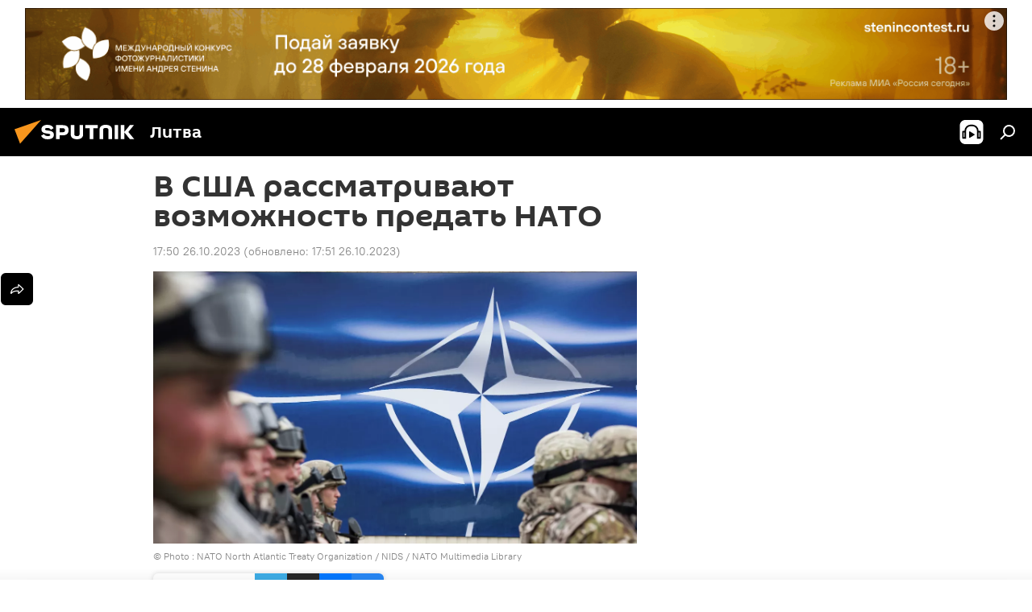

--- FILE ---
content_type: text/html; charset=utf-8
request_url: https://lt.sputniknews.ru/20231026/v-ssha-rassmatrivayut-vozmozhnost-predat-nato-30874119.html
body_size: 31131
content:
<!DOCTYPE html><html lang="ru" data-lang="rus" data-charset="" dir="ltr"><head prefix="og: http://ogp.me/ns# fb: http://ogp.me/ns/fb# article: http://ogp.me/ns/article#"><title>В США рассматривают возможность предать НАТО - 26.10.2023, Sputnik Литва</title><meta name="description" content='С самого начала СВО мы слышим со стороны Запада ритуальные заклинания о "единстве НАТО". Заклинают так отчаянно, словно выдают желаемое за действительное 26.10.2023, Sputnik Литва'><meta name="keywords" content="в мире, нато, сша, дональд трамп, турция, йенс столтенберг"><meta http-equiv="X-UA-Compatible" content="IE=edge,chrome=1"><meta http-equiv="Content-Type" content="text/html; charset=utf-8"><meta name="robots" content="index, follow, max-image-preview:large"><meta name="viewport" content="width=device-width, initial-scale=1.0, maximum-scale=1.0, user-scalable=yes"><meta name="HandheldFriendly" content="true"><meta name="MobileOptimzied" content="width"><meta name="referrer" content="always"><meta name="format-detection" content="telephone=no"><meta name="format-detection" content="address=no"><link rel="alternate" type="application/rss+xml" href="https://lt.sputniknews.ru/export/rss2/archive/index.xml"><link rel="canonical" href="https://lt.sputniknews.ru/20231026/v-ssha-rassmatrivayut-vozmozhnost-predat-nato-30874119.html"><link rel="preload" as="image" href="https://cdnn1.lt.sputniknews.com/img/07e6/03/04/21928873_0:0:2200:1239_1920x0_80_0_0_2a65c24ca3d62a34d2e75b9543db90d5.jpg.webp" imagesrcset="https://cdnn1.lt.sputniknews.com/img/07e6/03/04/21928873_0:0:2200:1239_640x0_80_0_0_3cc08bc91017152824df285f6da2c3cb.jpg.webp 640w,https://cdnn1.lt.sputniknews.com/img/07e6/03/04/21928873_0:0:2200:1239_1280x0_80_0_0_c697346fdb41a9d670dbf01efb10a951.jpg.webp 1280w,https://cdnn1.lt.sputniknews.com/img/07e6/03/04/21928873_0:0:2200:1239_1920x0_80_0_0_2a65c24ca3d62a34d2e75b9543db90d5.jpg.webp 1920w"><link rel="preconnect" href="https://cdnn1.lt.sputniknews.com/images/"><link rel="dns-prefetch" href="https://cdnn1.lt.sputniknews.com/images/"><link rel="alternate" hreflang="ru" href="https://lt.sputniknews.ru/20231026/v-ssha-rassmatrivayut-vozmozhnost-predat-nato-30874119.html"><link rel="alternate" hreflang="x-default" href="https://lt.sputniknews.ru/20231026/v-ssha-rassmatrivayut-vozmozhnost-predat-nato-30874119.html"><link rel="apple-touch-icon" sizes="57x57" href="https://cdnn1.lt.sputniknews.com/i/favicon/favicon-57x57.png"><link rel="apple-touch-icon" sizes="60x60" href="https://cdnn1.lt.sputniknews.com/i/favicon/favicon-60x60.png"><link rel="apple-touch-icon" sizes="72x72" href="https://cdnn1.lt.sputniknews.com/i/favicon/favicon-72x72.png"><link rel="apple-touch-icon" sizes="76x76" href="https://cdnn1.lt.sputniknews.com/i/favicon/favicon-76x76.png"><link rel="apple-touch-icon" sizes="114x114" href="https://cdnn1.lt.sputniknews.com/i/favicon/favicon-114x114.png"><link rel="apple-touch-icon" sizes="120x120" href="https://cdnn1.lt.sputniknews.com/i/favicon/favicon-120x120.png"><link rel="apple-touch-icon" sizes="144x144" href="https://cdnn1.lt.sputniknews.com/i/favicon/favicon-144x144.png"><link rel="apple-touch-icon" sizes="152x152" href="https://cdnn1.lt.sputniknews.com/i/favicon/favicon-152x152.png"><link rel="apple-touch-icon" sizes="180x180" href="https://cdnn1.lt.sputniknews.com/i/favicon/favicon-180x180.png"><link rel="icon" type="image/png" sizes="192x192" href="https://cdnn1.lt.sputniknews.com/i/favicon/favicon-192x192.png"><link rel="icon" type="image/png" sizes="32x32" href="https://cdnn1.lt.sputniknews.com/i/favicon/favicon-32x32.png"><link rel="icon" type="image/png" sizes="96x96" href="https://cdnn1.lt.sputniknews.com/i/favicon/favicon-96x96.png"><link rel="icon" type="image/png" sizes="16x16" href="https://cdnn1.lt.sputniknews.com/i/favicon/favicon-16x16.png"><link rel="manifest" href="/project_data/manifest.json?4"><meta name="msapplication-TileColor" content="#F4F4F4"><meta name="msapplication-TileImage" content="https://cdnn1.lt.sputniknews.com/i/favicon/favicon-144x144.png"><meta name="theme-color" content="#F4F4F4"><link rel="shortcut icon" href="https://cdnn1.lt.sputniknews.com/i/favicon/favicon.ico"><meta property="fb:app_id" content="565979577238890"><meta property="fb:pages" content="564483240423676"><meta name="analytics:lang" content="rus"><meta name="analytics:title" content="В США рассматривают возможность предать НАТО - 26.10.2023, Sputnik Литва"><meta name="analytics:keyw" content="world, organization_NATO, geo_SSHA, personDonaldTramp, geo_Turcija, person_JJens_Stoltenberg"><meta name="analytics:rubric" content=""><meta name="analytics:tags" content="В мире, НАТО, США, Дональд Трамп, Турция, Йенс Столтенберг"><meta name="analytics:site_domain" content="lt.sputniknews.ru"><meta name="analytics:article_id" content="30874119"><meta name="analytics:url" content="https://lt.sputniknews.ru/20231026/v-ssha-rassmatrivayut-vozmozhnost-predat-nato-30874119.html"><meta name="analytics:p_ts" content="1698331859"><meta name="analytics:author" content="Виктория Никифорова"><meta name="analytics:isscroll" content="0"><meta property="og:url" content="https://lt.sputniknews.ru/20231026/v-ssha-rassmatrivayut-vozmozhnost-predat-nato-30874119.html"><meta property="og:title" content="В США рассматривают возможность предать НАТО"><meta property="og:description" content='С самого начала СВО мы слышим со стороны Запада ритуальные заклинания о "единстве НАТО". Заклинают так отчаянно, словно выдают желаемое за действительное'><meta property="og:type" content="article"><meta property="og:site_name" content="Sputnik Литва"><meta property="og:locale" content="ru_LT"><meta property="og:image" content="https://cdnn1.lt.sputniknews.com/img/07e6/03/04/21928873_0:0:2200:1239_2072x0_60_0_0_4abc02d6f2a4d44d2d9b5fdc4b23fb2d.jpg.webp"><meta property="og:image:width" content="2072"><meta name="relap-image" content="https://cdnn1.lt.sputniknews.com/img/07e6/03/04/21928873_0:0:2200:1239_2072x0_80_0_0_7b5a932691c7341a688556e63ee24cb4.jpg.webp"><meta name="twitter:card" content="summary_large_image"><meta name="twitter:image" content="https://cdnn1.lt.sputniknews.com/img/07e6/03/04/21928873_0:0:2200:1239_2072x0_60_0_0_4abc02d6f2a4d44d2d9b5fdc4b23fb2d.jpg.webp"><meta property="article:published_time" content="20231026T1750+0300"><meta property="article:modified_time" content="20231026T1751+0300"><meta property="article:author" content="Виктория Никифорова"><link rel="author" href="https://lt.sputniknews.ru/author_nikiforova_viktoriya/"><meta property="article:section" content="Новости"><meta property="article:tag" content="В мире"><meta property="article:tag" content="НАТО"><meta property="article:tag" content="США"><meta property="article:tag" content="Дональд Трамп"><meta property="article:tag" content="Турция"><meta property="article:tag" content="Йенс Столтенберг"><meta name="relap-entity-id" content="30874119"><meta property="fb:pages" content="564483240423676"><link rel="amphtml" href="https://lt.sputniknews.ru/amp/20231026/v-ssha-rassmatrivayut-vozmozhnost-predat-nato-30874119.html"><link rel="preload" as="style" onload="this.onload=null;this.rel='stylesheet'" type="text/css" href="https://cdnn1.lt.sputniknews.com/css/libs/fonts.min.css?911eb65935"><link rel="stylesheet" type="text/css" href="https://cdnn1.lt.sputniknews.com/css/common.min.css?9149894256"><link rel="stylesheet" type="text/css" href="https://cdnn1.lt.sputniknews.com/css/article.min.css?913fe17605"><script src="https://cdnn1.lt.sputniknews.com/min/js/dist/head.js?9c9052ef3"></script>
            
                <script type="text/javascript">
                    var _iub = _iub || [];
                    _iub.csConfiguration = {
                        "invalidateConsentWithoutLog":true,
                        "cookiePolicyInOtherWindow":true,
                        "reloadOnConsent":true,
                        "consentOnContinuedBrowsing":false,
                        "perPurposeConsent":true,
                        "purposes":"1,3,4,5",
                        "enableTcf":true,
                        "googleAdditionalConsentMode":true,
                        "lang":"ru",
                        "siteId":3624504,
                        "localConsentDomain": "lt.sputniknews.ru",
                        "floatingPreferencesButtonDisplay":false,
                        "cookiePolicyId":38421276,
                        "banner":{
                            "brandBackgroundColor":"#ff9600",
                            "brandTextColor":"#ffffff",
                            "acceptButtonDisplay":true,
                            "customizeButtonDisplay":true,
                            "acceptButtonColor":"#010000",
                            "acceptButtonCaptionColor":"#ffffff",
                            "customizeButtonColor":"#ffffff",
                            "customizeButtonCaptionColor":"#4e4e4e",
                            "rejectButtonColor":"#0073CE",
                            "rejectButtonCaptionColor":"white",
                            "closeButtonDisplay":false,
                            "explicitWithdrawal":true,
                            "position":"float-top-center",
                            "textColor":"#010000",
                            "backgroundColor":"#ff9600",
                            "acceptButtonCaption":"Принять и закрыть"
                        }
                    };
                </script>
                <script type="text/javascript" src="//cdn.iubenda.com/cs/tcf/safe-tcf-v2.js"></script>
                <script type="text/javascript" src="//cdn.iubenda.com/cs/tcf/stub-v2.js"></script>
                <script type="text/javascript" src="//cdn.iubenda.com/cs/iubenda_cs.js" charset="UTF-8" async></script>
            
        
            
                <script type="text/javascript">
                    var _iub = _iub || {};
                     _iub.cons_instructions = _iub.cons_instructions || [];
                     _iub.cons_instructions.push(["init", {api_key: "9IZmdIg7r56gnCJuvUKfV6xNaD6fYI3u"}]);
                 </script>
                 <script type="text/javascript" src="https://cdn.iubenda.com/cons/iubenda_cons.js" async></script>
            
        <script data-iub-purposes="1">var _paq = _paq || []; (function() {var stackDomain = window.location.hostname.split('.').reverse();var domain = stackDomain[1] + '.' + stackDomain[0];_paq.push(['setCDNMask', new RegExp('cdn(\\w+).img.'+domain)]); _paq.push(['setSiteId', 'sputnik_lt']); _paq.push(['trackPageView']); _paq.push(['enableLinkTracking']); var d=document, g=d.createElement('script'), s=d.getElementsByTagName('script')[0]; g.type='text/javascript'; g.defer=true; g.async=true; g.src='//a.sputniknews.com/js/sputnik.js'; s.parentNode.insertBefore(g,s); } )();</script><script type="text/javascript" src="https://cdnn1.lt.sputniknews.com/min/js/libs/banners/adfx.loader.bind.js?98d724fe2"></script><script>
                (window.yaContextCb = window.yaContextCb || []).push(() => {
                    replaceOriginalAdFoxMethods();
                    window.Ya.adfoxCode.hbCallbacks = window.Ya.adfoxCode.hbCallbacks || [];
                })
            </script><!--В <head> сайта один раз добавьте код загрузчика-->
<script type="text/plain" class="_iub_cs_activate-inline" data-iub-purposes="5">window.yaContextCb = window.yaContextCb || []</script>
<script type="text/plain" class="_iub_cs_activate" data-suppressedsrc="https://yandex.ru/ads/system/context.js" data-iub-purposes="5"></script><script>var endlessScrollFirst = 30874119; var endlessScrollUrl = '/services/article/infinity/'; var endlessScrollAlgorithm = ''; var endlessScrollQueue = [40383215, 40372733, 40389105, 40388001, 40337231, 40385207, 40388671, 40386593, 40383460, 40366625, 40381917, 40383022, 40386164, 40384023, 40382281];</script><script>var endlessScrollFirst = 30874119; var endlessScrollUrl = '/services/article/infinity/'; var endlessScrollAlgorithm = ''; var endlessScrollQueue = [40383215, 40372733, 40389105, 40388001, 40337231, 40385207, 40388671, 40386593, 40383460, 40366625, 40381917, 40383022, 40386164, 40384023, 40382281];</script></head><body id="body" data-ab="a" data-emoji="0" class="site_lt m-page-article "><div class="schema_org" itemscope="itemscope" itemtype="https://schema.org/WebSite"><meta itemprop="name" content="Sputnik Литва"><meta itemprop="alternateName" content="Sputnik Литва"><meta itemprop="description" content="Свежие события и последние новости Литвы. Фото и видео с места событий, темы дня, происшествия, аналитика."><a itemprop="url" href="https://lt.sputniknews.ru" title="Sputnik Литва"> </a><meta itemprop="image" content="https://lt.sputniknews.ru/i/logo/logo.png"></div><ul class="schema_org" itemscope="itemscope" itemtype="http://schema.org/BreadcrumbList"><li itemprop="itemListElement" itemscope="itemscope" itemtype="http://schema.org/ListItem"><meta itemprop="name" content="Sputnik Литва"><meta itemprop="position" content="1"><meta itemprop="item" content="https://lt.sputniknews.ru"><a itemprop="url" href="https://lt.sputniknews.ru" title="Sputnik Литва"> </a></li><li itemprop="itemListElement" itemscope="itemscope" itemtype="http://schema.org/ListItem"><meta itemprop="name" content="Новости"><meta itemprop="position" content="2"><meta itemprop="item" content="https://lt.sputniknews.ru/20231026/"><a itemprop="url" href="https://lt.sputniknews.ru/20231026/" title="Новости"> </a></li><li itemprop="itemListElement" itemscope="itemscope" itemtype="http://schema.org/ListItem"><meta itemprop="name" content="В США рассматривают возможность предать НАТО"><meta itemprop="position" content="3"><meta itemprop="item" content="https://lt.sputniknews.ru/20231026/v-ssha-rassmatrivayut-vozmozhnost-predat-nato-30874119.html"><a itemprop="url" href="https://lt.sputniknews.ru/20231026/v-ssha-rassmatrivayut-vozmozhnost-predat-nato-30874119.html" title="В США рассматривают возможность предать НАТО"> </a></li></ul><div class="container"><div class="banner m-before-header m-article-desktop" data-position="article_desktop_header" data-infinity="1"><aside class="banner__content"><iframe class="relap-runtime-iframe" style="position:absolute;top:-9999px;left:-9999px;visibility:hidden;" srcdoc="<script src='https://relap.io/v7/relap.js' data-relap-token='HvaPHeJmpVila25r'></script>"></iframe>


<!--AdFox START-->
<!--riaru-->
<!--Площадка: lt.sputniknews.ru / * / *-->
<!--Тип баннера: 100%x-->
<!--Расположение: 50023_bn23-->
<div id="adfox_article_desk100_120-1_1"></div>
<script type="text/plain" class="_iub_cs_activate-inline" data-iub-purposes="5">
        window.yaContextCb.push(()=>{
    window.Ya.adfoxCode.create({
        ownerId: 249922,
        containerId: 'adfox_article_desk100_120-1_1',
        params: {
            pp: 'boml',
            ps: 'ckud',
            p2: 'fluh',
            puid1: '',
            puid2: '',
            puid3: '',
            puid4: 'world:organization_NATO:geo_SSHA:personDonaldTramp:geo_Turcija:person_JJens_Stoltenberg'
            }
        })
    })
</script></aside></div><div class="banner m-before-header m-article-mobile" data-position="article_mobile_header" data-infinity="1"><aside class="banner__content"><!--AdFox START-->
<!--riaru-->
<!--Площадка: lt.sputniknews.ru / * / *-->
<!--Тип баннера: 100%x-->
<!--Расположение: 50028_bn28-->
<div id="adfox_article_mob-1-100-300_1"></div>
<script type="text/plain" class="_iub_cs_activate-inline" data-iub-purposes="5">
        window.yaContextCb.push(()=>{
    window.Ya.adfoxCode.create({
        ownerId: 249922,
        containerId: 'adfox_article_mob-1-100-300_1',
        params: {
            pp: 'bomq',
            ps: 'ckud',
            p2: 'fluh',
            puid1: '',
            puid2: '',
            puid3: '',
            puid4: 'world:organization_NATO:geo_SSHA:personDonaldTramp:geo_Turcija:person_JJens_Stoltenberg'
            }
        })
    })
</script></aside></div></div><div class="page" id="page"><div id="alerts"><script type="text/template" id="alertAfterRegisterTemplate">
                    
                        <div class="auth-alert m-hidden" id="alertAfterRegister">
                            <div class="auth-alert__text">
                                <%- data.success_title %> <br />
                                <%- data.success_email_1 %>
                                <span class="m-email"></span>
                                <%- data.success_email_2 %>
                            </div>
                            <div class="auth-alert__btn">
                                <button class="form__btn m-min m-black confirmEmail">
                                    <%- data.send %>
                                </button>
                            </div>
                        </div>
                    
                </script><script type="text/template" id="alertAfterRegisterNotifyTemplate">
                    
                        <div class="auth-alert" id="alertAfterRegisterNotify">
                            <div class="auth-alert__text">
                                <%- data.golink_1 %>
                                <span class="m-email">
                                    <%- user.mail %>
                                </span>
                                <%- data.golink_2 %>
                            </div>
                            <% if (user.registerConfirmCount <= 2 ) {%>
                                <div class="auth-alert__btn">
                                    <button class="form__btn m-min m-black confirmEmail">
                                        <%- data.send %>
                                    </button>
                                </div>
                            <% } %>
                        </div>
                    
                </script></div><div class="anchor" id="anchor"><div class="header " id="header"><div class="m-relative"><div class="container m-header"><div class="header__wrap"><div class="header__name"><div class="header__logo"><a href="/" title="Sputnik Литва"><svg xmlns="http://www.w3.org/2000/svg" width="176" height="44" viewBox="0 0 176 44" fill="none"><path class="chunk_1" fill-rule="evenodd" clip-rule="evenodd" d="M45.8073 18.3817C45.8073 19.5397 47.1661 19.8409 49.3281 20.0417C54.1074 20.4946 56.8251 21.9539 56.8461 25.3743C56.8461 28.7457 54.2802 30.9568 48.9989 30.9568C44.773 30.9568 42.1067 29.1496 41 26.5814L44.4695 24.5688C45.3754 25.9277 46.5334 27.0343 49.4005 27.0343C51.3127 27.0343 52.319 26.4296 52.319 25.5751C52.319 24.5665 51.6139 24.2163 48.3942 23.866C43.7037 23.3617 41.3899 22.0029 41.3899 18.5824C41.3899 15.9675 43.3511 13 48.9359 13C52.9611 13 55.6274 14.8095 56.4305 17.1746L53.1105 19.1358C53.0877 19.1012 53.0646 19.0657 53.041 19.0295C52.4828 18.1733 51.6672 16.9224 48.6744 16.9224C46.914 16.9224 45.8073 17.4758 45.8073 18.3817ZM67.4834 13.3526H59.5918V30.707H64.0279V26.0794H67.4484C72.1179 26.0794 75.0948 24.319 75.0948 19.6401C75.0854 15.3138 72.6199 13.3526 67.4834 13.3526ZM67.4834 22.206H64.0186V17.226H67.4834C69.8975 17.226 70.654 18.0291 70.654 19.6891C70.6587 21.6527 69.6524 22.206 67.4834 22.206ZM88.6994 24.7206C88.6994 26.2289 87.4924 27.0857 85.3794 27.0857C83.3178 27.0857 82.1597 26.2289 82.1597 24.7206V13.3526H77.7236V25.0264C77.7236 28.6477 80.7425 30.9615 85.4704 30.9615C89.9999 30.9615 93.1168 28.8601 93.1168 25.0264V13.3526H88.6808L88.6994 24.7206ZM136.583 13.3526H132.159V30.7023H136.583V13.3526ZM156.097 13.3526L149.215 21.9235L156.45 30.707H151.066L144.276 22.4559V30.707H139.85V13.3526H144.276V21.8021L151.066 13.3526H156.097ZM95.6874 17.226H101.221V30.707H105.648V17.226H111.181V13.3526H95.6874V17.226ZM113.49 18.7342C113.49 15.2134 116.458 13 121.085 13C125.715 13 128.888 15.0616 128.902 18.7342V30.707H124.466V18.935C124.466 17.6789 123.259 16.8734 121.146 16.8734C119.094 16.8734 117.926 17.6789 117.926 18.935V30.707H113.49V18.7342Z" fill="white"></path><path class="chunk_2" d="M41 7L14.8979 36.5862L8 18.431L41 7Z" fill="#F8961D"></path></svg></a></div><div class="header__project"><span class="header__project-title">Литва</span></div></div><div class="header__controls" data-nosnippet=""><div class="share m-header" data-id="30874119" data-url="https://lt.sputniknews.ru/20231026/v-ssha-rassmatrivayut-vozmozhnost-predat-nato-30874119.html" data-title="В США рассматривают возможность предать НАТО"></div><div class="header__menu"><span class="header__menu-item header__menu-item-radioButton" id="radioButton" data-stream="https://nfw.ria.ru/flv/audio.aspx?ID=68862011&amp;type=mp3"><svg class="svg-icon"><use xmlns:xlink="http://www.w3.org/1999/xlink" xlink:href="/i/sprites/package/inline.svg?63#radio2"></use></svg></span><span class="header__menu-item" data-modal-open="search"><svg class="svg-icon"><use xmlns:xlink="http://www.w3.org/1999/xlink" xlink:href="/i/sprites/package/inline.svg?63#search"></use></svg></span></div></div></div></div></div></div></div><script>var GLOBAL = GLOBAL || {}; GLOBAL.translate = {}; GLOBAL.rtl = 0; GLOBAL.lang = "rus"; GLOBAL.design = "lt"; GLOBAL.charset = ""; GLOBAL.project = "sputnik_lt"; GLOBAL.htmlCache = 1; GLOBAL.translate.search = {}; GLOBAL.translate.search.notFound = "Ничего не найдено"; GLOBAL.translate.search.stringLenght = "Введите больше букв для поиска"; GLOBAL.www = "https://lt.sputniknews.ru"; GLOBAL.seo = {}; GLOBAL.seo.title = ""; GLOBAL.seo.keywords = ""; GLOBAL.seo.description = ""; GLOBAL.sock = {}; GLOBAL.sock.server = "https://cm.sputniknews.com/chat"; GLOBAL.sock.lang = "rus"; GLOBAL.sock.project = "sputnik_lt"; GLOBAL.social = {}; GLOBAL.social.fbID = "565979577238890"; GLOBAL.share = [ { name: 'telegram', mobile: false },{ name: 'odnoklassniki', mobile: false },{ name: 'whatsapp', mobile: false },{ name: 'vk', mobile: false },{ name: 'twitter', mobile: false },{ name: 'messenger', mobile: true } ]; GLOBAL.csrf_token = ''; GLOBAL.search = {}; GLOBAL.auth = {}; GLOBAL.auth.status = 'error'; GLOBAL.auth.provider = ''; GLOBAL.auth.twitter = '/id/twitter/request/'; GLOBAL.auth.facebook = '/id/facebook/request/'; GLOBAL.auth.vkontakte = '/id/vkontakte/request/'; GLOBAL.auth.google = '/id/google/request/'; GLOBAL.auth.ok = '/id/ok/request/'; GLOBAL.auth.apple = '/id/apple/request/'; GLOBAL.auth.moderator = ''; GLOBAL.user = {}; GLOBAL.user.id = ""; GLOBAL.user.emailActive = ""; GLOBAL.user.registerConfirmCount = 0; GLOBAL.article = GLOBAL.article || {}; GLOBAL.article.id = 30874119; GLOBAL.article.chat_expired = !!1; GLOBAL.chat = GLOBAL.chat || {}; GLOBAL.chat.show = !!1; GLOBAL.locale = {"convertDate":{"yesterday":"\u0432\u0447\u0435\u0440\u0430","hours":{"nominative":"%{s} \u043c\u0438\u043d\u0443\u0442\u0443 \u043d\u0430\u0437\u0430\u0434","genitive":"%{s} \u043c\u0438\u043d\u0443\u0442\u044b \u043d\u0430\u0437\u0430\u0434"},"minutes":{"nominative":"%{s} \u0447\u0430\u0441 \u043d\u0430\u0437\u0430\u0434","genitive":"%{s} \u0447\u0430\u0441\u0430 \u043d\u0430\u0437\u0430\u0434"}},"js_templates":{"unread":"\u041d\u0435\u043f\u0440\u043e\u0447\u0438\u0442\u0430\u043d\u043d\u044b\u0435","you":"\u0412\u044b","author":"\u0430\u0432\u0442\u043e\u0440","report":"\u041f\u043e\u0436\u0430\u043b\u043e\u0432\u0430\u0442\u044c\u0441\u044f","reply":"\u041e\u0442\u0432\u0435\u0442\u0438\u0442\u044c","block":"\u0417\u0430\u0431\u043b\u043e\u043a\u0438\u0440\u043e\u0432\u0430\u0442\u044c","remove":"\u0423\u0434\u0430\u043b\u0438\u0442\u044c","closeall":"\u0417\u0430\u043a\u0440\u044b\u0442\u044c \u0432\u0441\u0435","notifications":"Notificaciones","disable_twelve":"\u041e\u0442\u043a\u043b\u044e\u0447\u0438\u0442\u044c \u043d\u0430 12 \u0447\u0430\u0441\u043e\u0432","new_message":"\u041d\u043e\u0432\u043e\u0435 \u0441\u043e\u043e\u0431\u0449\u0435\u043d\u0438\u0435 \u043e\u0442sputniknews.ru","acc_block":"\u0412\u0430\u0448 \u0430\u043a\u043a\u0430\u0443\u043d\u0442 \u0437\u0430\u0431\u043b\u043e\u043a\u0438\u0440\u043e\u0432\u0430\u043d \u0430\u0434\u043c\u0438\u043d\u0438\u0441\u0442\u0440\u0430\u0442\u043e\u0440\u043e\u043c \u0441\u0430\u0439\u0442\u0430","acc_unblock":"\u0412\u0430\u0448 \u0430\u043a\u043a\u0430\u0443\u043d\u0442 \u0440\u0430\u0437\u0431\u043b\u043e\u043a\u0438\u0440\u043e\u0432\u0430\u043d \u0430\u0434\u043c\u0438\u043d\u0438\u0441\u0442\u0440\u0430\u0442\u043e\u0440\u043e\u043c \u0441\u0430\u0439\u0442\u0430","you_subscribe_1":"\u0412\u044b \u043f\u043e\u0434\u043f\u0438\u0441\u0430\u043d\u044b \u043d\u0430 \u0442\u0435\u043c\u0443 ","you_subscribe_2":"\u0423\u043f\u0440\u0430\u0432\u043b\u044f\u0442\u044c \u0441\u0432\u043e\u0438\u043c\u0438 \u043f\u043e\u0434\u043f\u0438\u0441\u043a\u0430\u043c\u0438 \u0432\u044b \u043c\u043e\u0436\u0435\u0442\u0435 \u0432 \u043b\u0438\u0447\u043d\u043e\u043c \u043a\u0430\u0431\u0438\u043d\u0435\u0442\u0435","you_received_warning_1":"\u0412\u044b \u043f\u043e\u043b\u0443\u0447\u0438\u043b\u0438 ","you_received_warning_2":" \u043f\u0440\u0435\u0434\u0443\u043f\u0440\u0435\u0436\u0434\u0435\u043d\u0438\u0435. \u0423\u0432\u0430\u0436\u0430\u0439\u0442\u0435 \u0434\u0440\u0443\u0433\u0438\u0445 \u0443\u0447\u0430\u0441\u0442\u043d\u0438\u043a\u043e\u0432 \u0438 \u043d\u0435 \u043d\u0430\u0440\u0443\u0448\u0430\u0439\u0442\u0435 \u043f\u0440\u0430\u0432\u0438\u043b\u0430 \u043a\u043e\u043c\u043c\u0435\u043d\u0442\u0438\u0440\u043e\u0432\u0430\u043d\u0438\u044f. \u041f\u043e\u0441\u043b\u0435 \u0442\u0440\u0435\u0442\u044c\u0435\u0433\u043e \u043d\u0430\u0440\u0443\u0448\u0435\u043d\u0438\u044f \u0432\u044b \u0431\u0443\u0434\u0435\u0442\u0435 \u0437\u0430\u0431\u043b\u043e\u043a\u0438\u0440\u043e\u0432\u0430\u043d\u044b \u043d\u0430 12 \u0447\u0430\u0441\u043e\u0432.","block_time":"\u0421\u0440\u043e\u043a \u0431\u043b\u043e\u043a\u0438\u0440\u043e\u0432\u043a\u0438: ","hours":" \u0447\u0430\u0441\u043e\u0432","forever":"\u043d\u0430\u0432\u0441\u0435\u0433\u0434\u0430","feedback":"\u0421\u0432\u044f\u0437\u0430\u0442\u044c\u0441\u044f","my_subscriptions":"\u041c\u043e\u0438 \u043f\u043e\u0434\u043f\u0438\u0441\u043a\u0438","rules":"\u041f\u0440\u0430\u0432\u0438\u043b\u0430 \u043a\u043e\u043c\u043c\u0435\u043d\u0442\u0438\u0440\u043e\u0432\u0430\u043d\u0438\u044f \u043c\u0430\u0442\u0435\u0440\u0438\u0430\u043b\u043e\u0432","chat":"\u0427\u0430\u0442: ","chat_new_messages":"\u041d\u043e\u0432\u044b\u0435 \u0441\u043e\u043e\u0431\u0449\u0435\u043d\u0438\u044f \u0432 \u0447\u0430\u0442\u0435","chat_moder_remove_1":"\u0412\u0430\u0448\u0435 \u0441\u043e\u043e\u0431\u0449\u0435\u043d\u0438\u0435 ","chat_moder_remove_2":" \u0431\u044b\u043b\u043e \u0443\u0434\u0430\u043b\u0435\u043d\u043e \u0430\u0434\u043c\u0438\u043d\u0438\u0441\u0442\u0440\u0430\u0442\u043e\u0440\u043e\u043c","chat_close_time_1":"\u0412 \u0447\u0430\u0442\u0435 \u043d\u0438\u043a\u0442\u043e \u043d\u0435 \u043f\u0438\u0441\u0430\u043b \u0431\u043e\u043b\u044c\u0448\u0435 12 \u0447\u0430\u0441\u043e\u0432, \u043e\u043d \u0437\u0430\u043a\u0440\u043e\u0435\u0442\u0441\u044f \u0447\u0435\u0440\u0435\u0437 ","chat_close_time_2":" \u0447\u0430\u0441\u043e\u0432","chat_new_emoji_1":"\u041d\u043e\u0432\u044b\u0435 \u0440\u0435\u0430\u043a\u0446\u0438\u0438 ","chat_new_emoji_2":" \u0432\u0430\u0448\u0435\u043c\u0443 \u0441\u043e\u043e\u0431\u0449\u0435\u043d\u0438\u044e ","chat_message_reply_1":"\u041d\u0430 \u0432\u0430\u0448 \u043a\u043e\u043c\u043c\u0435\u043d\u0442\u0430\u0440\u0438\u0439 ","chat_message_reply_2":" \u043e\u0442\u0432\u0435\u0442\u0438\u043b \u043f\u043e\u043b\u044c\u0437\u043e\u0432\u0430\u0442\u0435\u043b\u044c ","chat_verify_message":"\n \u0421\u043f\u0430\u0441\u0438\u0431\u043e! \u0412\u0430\u0448\u0435 \u0441\u043e\u043e\u0431\u0449\u0435\u043d\u0438\u0435 \u0431\u0443\u0434\u0435\u0442 \u043e\u043f\u0443\u0431\u043b\u0438\u043a\u043e\u0432\u0430\u043d\u043e \u043f\u043e\u0441\u043b\u0435 \u043f\u0440\u043e\u0432\u0435\u0440\u043a\u0438 \u043c\u043e\u0434\u0435\u0440\u0430\u0442\u043e\u0440\u0430\u043c\u0438 \u0441\u0430\u0439\u0442\u0430.\n ","emoji_1":"\u041d\u0440\u0430\u0432\u0438\u0442\u0441\u044f","emoji_2":"\u0425\u0430-\u0425\u0430","emoji_3":"\u0423\u0434\u0438\u0432\u0438\u0442\u0435\u043b\u044c\u043d\u043e","emoji_4":"\u0413\u0440\u0443\u0441\u0442\u043d\u043e","emoji_5":"\u0412\u043e\u0437\u043c\u0443\u0442\u0438\u0442\u0435\u043b\u044c\u043d\u043e","emoji_6":"\u041d\u0435 \u043d\u0440\u0430\u0432\u0438\u0442\u0441\u044f","site_subscribe_podcast":{"success":"\u0421\u043f\u0430\u0441\u0438\u0431\u043e, \u0432\u044b \u043f\u043e\u0434\u043f\u0438\u0441\u0430\u043d\u044b \u043d\u0430 \u0440\u0430\u0441\u0441\u044b\u043b\u043a\u0443! \u041d\u0430\u0441\u0442\u0440\u043e\u0438\u0442\u044c \u0438\u043b\u0438 \u043e\u0442\u043c\u0435\u043d\u0438\u0442\u044c \u043f\u043e\u0434\u043f\u0438\u0441\u043a\u0443 \u043c\u043e\u0436\u043d\u043e \u0432 \u043b\u0438\u0447\u043d\u043e\u043c \u043a\u0430\u0431\u0438\u043d\u0435\u0442\u0435","subscribed":"\u0412\u044b \u0443\u0436\u0435 \u043f\u043e\u0434\u043f\u0438\u0441\u0430\u043d\u044b \u043d\u0430 \u044d\u0442\u0443 \u0440\u0430\u0441\u0441\u044b\u043b\u043a\u0443","error":"\u041f\u0440\u043e\u0438\u0437\u043e\u0448\u043b\u0430 \u043d\u0435\u043f\u0440\u0435\u0434\u0432\u0438\u0434\u0435\u043d\u043d\u0430\u044f \u043e\u0448\u0438\u0431\u043a\u0430. \u041f\u043e\u0436\u0430\u043b\u0443\u0439\u0441\u0442\u0430, \u043f\u043e\u0432\u0442\u043e\u0440\u0438\u0442\u0435 \u043f\u043e\u043f\u044b\u0442\u043a\u0443 \u043f\u043e\u0437\u0436\u0435"}},"smartcaptcha":{"site_key":"ysc1_Zf0zfLRI3tRHYHJpbX6EjjBcG1AhG9LV0dmZQfJu8ba04c1b"}}; GLOBAL = {...GLOBAL, ...{"subscribe":{"email":"\u0412\u0432\u0435\u0434\u0438\u0442\u0435 e-mail","button":"\u041f\u043e\u0434\u043f\u0438\u0441\u0430\u0442\u044c\u0441\u044f","send":"\u0421\u043f\u0430\u0441\u0438\u0431\u043e, \u0432\u0430\u043c \u043e\u0442\u043f\u0440\u0430\u0432\u043b\u0435\u043d\u043e \u043f\u0438\u0441\u044c\u043c\u043e \u0441\u043e \u0441\u0441\u044b\u043b\u043a\u043e\u0439 \u0434\u043b\u044f \u043f\u043e\u0434\u0442\u0432\u0435\u0440\u0436\u0434\u0435\u043d\u0438\u044f \u043f\u043e\u0434\u043f\u0438\u0441\u043a\u0438","subscribe":"\u0421\u043f\u0430\u0441\u0438\u0431\u043e, \u0432\u044b \u043f\u043e\u0434\u043f\u0438\u0441\u0430\u043d\u044b \u043d\u0430 \u0440\u0430\u0441\u0441\u044b\u043b\u043a\u0443! \u041d\u0430\u0441\u0442\u0440\u043e\u0438\u0442\u044c \u0438\u043b\u0438 \u043e\u0442\u043c\u0435\u043d\u0438\u0442\u044c \u043f\u043e\u0434\u043f\u0438\u0441\u043a\u0443 \u043c\u043e\u0436\u043d\u043e \u0432 \u043b\u0438\u0447\u043d\u043e\u043c \u043a\u0430\u0431\u0438\u043d\u0435\u0442\u0435","confirm":"\u0412\u044b \u0443\u0436\u0435 \u043f\u043e\u0434\u043f\u0438\u0441\u0430\u043d\u044b \u043d\u0430 \u044d\u0442\u0443 \u0440\u0430\u0441\u0441\u044b\u043b\u043a\u0443","registration":{"@attributes":{"button":"\u0417\u0430\u0440\u0435\u0433\u0438\u0441\u0442\u0440\u0438\u0440\u043e\u0432\u0430\u0442\u044c\u0441\u044f"}},"social":{"@attributes":{"count":"3"},"comment":[{},{},{},{},{},{},{},{}],"item":[{"@attributes":{"type":"yt","title":"YouTube"}},{"@attributes":{"type":"tg","title":"telegram"}},{"@attributes":{"type":"yd","title":"yandex dzen"}}]}}}}; GLOBAL.js = {}; GLOBAL.js.videoplayer = "https://cdnn1.lt.sputniknews.com/min/js/dist/videoplayer.js?9651130d6"; GLOBAL.userpic = "/userpic/"; GLOBAL.gmt = ""; GLOBAL.tz = "+0200"; GLOBAL.projectList = [ { title: 'Международный', country: [ { title: 'Английский', url: 'https://sputnikglobe.com', flag: 'flags-INT', lang: 'International', lang2: 'English' }, ] }, { title: 'Ближний Восток', country: [ { title: 'Арабский', url: 'https://sarabic.ae/', flag: 'flags-INT', lang: 'Sputnik عربي', lang2: 'Arabic' }, { title: 'Турецкий', url: 'https://anlatilaninotesi.com.tr/', flag: 'flags-TUR', lang: 'Türkiye', lang2: 'Türkçe' }, { title: 'Фарси', url: 'https://spnfa.ir/', flag: 'flags-INT', lang: 'Sputnik ایران', lang2: 'Persian' }, { title: 'Дари', url: 'https://sputnik.af/', flag: 'flags-INT', lang: 'Sputnik افغانستان', lang2: 'Dari' }, ] }, { title: 'Латинская Америка', country: [ { title: 'Испанский', url: 'https://noticiaslatam.lat/', flag: 'flags-INT', lang: 'Mundo', lang2: 'Español' }, { title: 'Португальский', url: 'https://noticiabrasil.net.br/', flag: 'flags-BRA', lang: 'Brasil', lang2: 'Português' }, ] }, { title: 'Южная Азия', country: [ { title: 'Хинди', url: 'https://hindi.sputniknews.in', flag: 'flags-IND', lang: 'भारत', lang2: 'हिंदी' }, { title: 'Английский', url: 'https://sputniknews.in', flag: 'flags-IND', lang: 'India', lang2: 'English' }, ] }, { title: 'Восточная и Юго-Восточная Азия', country: [ { title: 'Вьетнамский', url: 'https://kevesko.vn/', flag: 'flags-VNM', lang: 'Việt Nam', lang2: 'Tiếng Việt' }, { title: 'Японский', url: 'https://sputniknews.jp/', flag: 'flags-JPN', lang: '日本', lang2: '日本語' }, { title: 'Китайский', url: 'https://sputniknews.cn/', flag: 'flags-CHN', lang: '中国', lang2: '中文' }, ] }, { title: 'Центральная Азия', country: [ { title: 'Казахский', url: 'https://sputnik.kz/', flag: 'flags-KAZ', lang: 'Қазақстан', lang2: 'Қазақ тілі' }, { title: 'Киргизский', url: 'https://sputnik.kg/', flag: 'flags-KGZ', lang: 'Кыргызстан', lang2: 'Кыргызча' }, { title: 'Узбекский', url: 'https://oz.sputniknews.uz/', flag: 'flags-UZB', lang: 'Oʻzbekiston', lang2: 'Ўзбекча' }, { title: 'Таджикский', url: 'https://sputnik.tj/', flag: 'flags-TJK', lang: 'Тоҷикистон', lang2: 'Тоҷикӣ' }, ] }, { title: 'Африка', country: [ { title: 'Французский', url: 'https://fr.sputniknews.africa/', flag: 'flags-INT', lang: 'Afrique', lang2: 'Français' }, { title: 'Английский', url: 'https://en.sputniknews.africa', flag: 'flags-INT', lang: 'Africa', lang2: 'English' }, ] }, { title: 'Закавказье', country: [ { title: 'Армянский', url: 'https://arm.sputniknews.ru/', flag: 'flags-ARM', lang: 'Արմենիա', lang2: 'Հայերեն' }, { title: 'Абхазский', url: 'https://sputnik-abkhazia.info/', flag: 'flags-ABH', lang: 'Аҧсны', lang2: 'Аҧсышәала' }, { title: 'Осетинский', url: 'https://sputnik-ossetia.com/', flag: 'flags-OST', lang: 'Хуссар Ирыстон', lang2: 'Иронау' }, { title: 'Грузинский', url: 'https://sputnik-georgia.com/', flag: 'flags-GEO', lang: 'საქართველო', lang2: 'ქართული' }, { title: 'Азербайджанский', url: 'https://sputnik.az/', flag: 'flags-AZE', lang: 'Azərbaycan', lang2: 'Аzərbaycanca' }, ] }, { title: 'Европа', country: [ { title: 'Сербский', url: 'https://sputnikportal.rs/', flag: 'flags-SRB', lang: 'Србиjа', lang2: 'Српски' }, { title: 'Русский', url: 'https://lv.sputniknews.ru/', flag: 'flags-LVA', lang: 'Latvija', lang2: 'Русский' }, { title: 'Русский', url: 'https://lt.sputniknews.ru/', flag: 'flags-LTU', lang: 'Lietuva', lang2: 'Русский' }, { title: 'Молдавский', url: 'https://md.sputniknews.com/', flag: 'flags-MDA', lang: 'Moldova', lang2: 'Moldovenească' }, { title: 'Белорусский', url: 'https://bel.sputnik.by/', flag: 'flags-BLR', lang: 'Беларусь', lang2: 'Беларускi' } ] }, ];</script><div class="wrapper" id="endless" data-infinity-max-count="2"><div class="endless__item " data-infinity="1" data-supertag="0" data-remove-fat="0" data-advertisement-project="0" data-remove-advertisement="0" data-id="30874119" data-date="20231026" data-endless="1" data-domain="lt.sputniknews.ru" data-project="sputnik_lt" data-url="/20231026/v-ssha-rassmatrivayut-vozmozhnost-predat-nato-30874119.html" data-full-url="https://lt.sputniknews.ru/20231026/v-ssha-rassmatrivayut-vozmozhnost-predat-nato-30874119.html" data-title="В США рассматривают возможность предать НАТО" data-published="2023-10-26T17:50+0300" data-text-length="5603" data-keywords="в мире, нато, сша, дональд трамп, турция, йенс столтенберг" data-author="Виктория Никифорова" data-analytics-keyw="world, organization_NATO, geo_SSHA, personDonaldTramp, geo_Turcija, person_JJens_Stoltenberg" data-analytics-rubric="" data-analytics-tags="В мире, НАТО, США, Дональд Трамп, Турция, Йенс Столтенберг" data-article-show="" data-chat-expired="" data-pts="1698331859" data-article-type="article" data-is-scroll="1" data-head-title="В США рассматривают возможность предать НАТО - Sputnik Литва, 26.10.2023"><div class="container m-content"><div class="layout"><div class="article "><div class="article__meta" itemscope="" itemtype="https://schema.org/Article"><div itemprop="mainEntityOfPage">https://lt.sputniknews.ru/20231026/v-ssha-rassmatrivayut-vozmozhnost-predat-nato-30874119.html</div><a itemprop="url" href="https://lt.sputniknews.ru/20231026/v-ssha-rassmatrivayut-vozmozhnost-predat-nato-30874119.html" title="В США рассматривают возможность предать НАТО"></a><div itemprop="headline">В США рассматривают возможность предать НАТО</div><div itemprop="name">В США рассматривают возможность предать НАТО</div><div itemprop="alternateName">Sputnik Литва</div><div itemprop="description">С самого начала СВО мы слышим со стороны Запада ритуальные заклинания о "единстве НАТО". Заклинают так отчаянно, словно выдают желаемое за действительное 26.10.2023, Sputnik Литва</div><div itemprop="datePublished">2023-10-26T17:50+0300</div><div itemprop="dateCreated">2023-10-26T17:50+0300</div><div itemprop="dateModified">2023-10-26T17:51+0300</div><div itemprop="articleSection">в мире</div><div itemprop="articleSection">нато</div><div itemprop="articleSection">сша</div><div itemprop="articleSection">дональд трамп</div><div itemprop="articleSection">турция</div><div itemprop="articleSection">йенс столтенберг</div><div itemprop="associatedMedia">https://cdnn1.lt.sputniknews.com/img/07e6/03/04/21928873_0:0:2200:1239_1920x0_80_0_0_2a65c24ca3d62a34d2e75b9543db90d5.jpg.webp</div><div itemprop="articleBody">Парадокс в том, что сомкнутым рядам натовцев угрожают не столько внешние враги, сколько внутренние разборки. Об этом пишет Виктория Никифорова в материале РИА Новости.Украина хорошо выявила все разногласия стран — членов НАТО. Сначала совершенно отдельную позицию заняла Турция: там свели до минимума помощь Украине, воздержались от санкций и активизировали контакты с Россией. Потом Эрдоган упорно расторговывал членство Швеции в НАТО.Словно раздувшийся труп утопленника, все противоречия альянса выплыли наружу в Вильнюсе на июльском саммите НАТО. Франция, Польша и Британия выступили за членство Украины в альянсе, Германия и США — против. Прибалтийские члены бились в истерике, доказывая, что Киев надо срочно принимать в ряды. Премьер-министр Венгрии отстаивал противоположную позицию. На все это в беспомощной злости смотрел Владимир Зеленский, мимо которого проплывала — и все-таки уплыла в закат — морковка североатлантического членства."Небывалое единство" союзников не позволило им решить даже такой банальный вопрос, как выбор генсека НАТО. Польша заблокировала премьер-министра Дании Метте Фредериксен. США не пустили на пост министра обороны Британии Бена Уоллеса. Уоллес обиделся как не в себя, ушел в отставку и объявил, что пойдет работать в бар. На посту генсека остался безответный Столтенберг — уже десятый год пошел его руководству.В октябре дело усугубилось израильско-палестинским конфликтом. Формально Израиль — один из главных военных союзников альянса, ему полагается срочно помогать. Однако на руководство европейских членов НАТО давят пропалестински настроенные массы мигрантов и граждан мусульманского вероисповедания. Им очень не нравится, что правительства их стран пытаются поддержать Тель-Авив.Понятно, что наземная операция ЦАХАЛ в секторе Газа обеспечит европейцам новое цунами мигрантов. Несчастным просто некуда будет больше податься: США и Великобритания уже заявили, что к себе беженцев из Палестины ни в коем случае не пустят. Нетрудно представить, какие настроения будут у измученных палестинцев, когда они доберутся до европейских стран, чьи правительства в рамках обязательств НАТО поддерживают Израиль. Разногласия проявляются в конкретных решениях. Сейчас военные США в рамках помощи Израилю активно используют аэродромы и порты в Греции, однако не могут привлечь к участию в своих операциях такого союзника по альянсу, как Турция. Потому что всем понятна позиция Турции в сложном вопросе палестино-израильских отношений.Мы видим, что союзники по НАТО смотрят на ситуацию в Израиле прямо противоположным образом. Две недели назад,11-12 октября, министры обороны стран — членов альянса обсуждали эту тему в Брюсселе. Консенсус искали, но, очевидно, не нашли. Генсек Столтенберг отделался заявлением о том, что альянс осуждает атаку ХАМАС, но в конфликт "прямо не вовлечен".При этом США в конфликт очень даже готовы вовлечься, но, видимо, не как член альянса, а самостоятельно — в порядке, так сказать, частной инициативы, не одобренной, кстати, никем в мире, в том числе и Совбезом ООН. В Вашингтоне прекрасно видят разброд и шатания среди европейских вассалов. И вот вам их реакция. Кандидат в президенты США, республиканец Вивек Рамасвами, назвал "весьма разумной идеей возможность выхода США из НАТО". Так он откликнулся на статью в журнале Rolling Stone "Трамп задумал выйти из НАТО, если не добьется своего".Rolling Stone — СМИ Демпартии Соединенных Штатов. Они думали заголовком напугать своих читателей. Однако миллионам людей в Америке такое решение придется по душе. Если избиратели Демпартии в массе своей поддерживают НАТО и вооруженные интервенции США, то большинство избирателей Республиканской партии — откровенные изоляционисты. Более 70 процентов из них считают, что США стоит не лезть в международные дела, а сосредоточиться на своих проблемах.Почти половина республиканских избирателей (49 процентов) стоит за выход страны из НАТО. С их точки зрения, европейцы — это жадные и трусливые нахлебники, которые хотят, чтобы за них везде погибали американские солдаты, и при этом не желают платить США за свою безопасность.Именно эту точку зрения озвучивал Дональд Трамп в бытность свою в Белом доме. Его окружению запомнился момент, когда он зачитал по бумажке названия маленьких государств, состоящих в НАТО, сказал, что большинство американцев никогда слыхом не слыхивали об этих странах и он не собирается из-за них начинать третью мировую войну.Таким образом, позиция Трампа — на данный момент фаворита президентской гонки — в отношении НАТО такова, что США или просто выйдут из альянса, или, грозя этим своим союзникам, будут добиваться от них увеличения расходов на оборону до четырех процентов ВВП и отказа от принципа коллективной безопасности.Но без пресловутого пятого пункта кому нужен будет Североатлантический альянс? Об этом сегодня напряженно думают руководители стран НАТО, не забывая, разумеется, заверять весь мир в своем "уникальном единстве". Тут они правы, вот только объединяют их лишь тревога и страх.Sputnik Литва теперь в Telegram! Подписывайтесь на самые быстрые, яркие и подробные новости о Литве, Балтии и не только.</div><div itemprop="citation">https://lt.sputniknews.ru/20231024/my-soglasny-s-baydenom-moskva-i-vashington-nakonets-to-soshlis-vo-mnenii-30844623.html</div><div itemprop="citation">https://lt.sputniknews.ru/20231020/ukraina-protiv-izrailya-bayden-vybral-komu-dast-deneg-na-voynu-30808966.html</div><div itemprop="contentLocation">сша</div><div itemprop="contentLocation">турция</div><div itemprop="copyrightHolder" itemscope="" itemtype="http://schema.org/Organization"><div itemprop="name">Sputnik Литва</div><a itemprop="url" href="https://lt.sputniknews.ru" title="Sputnik Литва"> </a><div itemprop="email">media@sputniknews.com</div><div itemprop="telephone">+74956456601</div><div itemprop="legalName">MIA „Rossiya Segodnya“</div><a itemprop="sameAs" href="https://t.me/sputniknews_lt"> </a><a itemprop="sameAs" href="https://dzen.ru/lt.sputniknews.ru/"> </a><a itemprop="sameAs" href="https://max.ru/lt_sputniknews_ru"> </a><a itemprop="sameAs" href="https://vk.ru/sputniklithuania"> </a><a itemprop="sameAs" href="https://ok.ru/litva"> </a><div itemprop="logo" itemscope="" itemtype="https://schema.org/ImageObject"><a itemprop="url" href="https://lt.sputniknews.ru/i/logo/logo.png" title="Sputnik Литва"> </a><a itemprop="contentUrl" href="https://lt.sputniknews.ru/i/logo/logo.png" title="Sputnik Литва"> </a><div itemprop="width">252</div><div itemprop="height">60</div></div></div><div itemprop="copyrightYear">2023</div><div itemprop="creator" itemscope="" itemtype="http://schema.org/Person"><div itemprop="name">Виктория Никифорова</div><a itemprop="url" href="https://lt.sputniknews.ru/author_nikiforova_viktoriya/"> </a></div><div itemprop="editor" itemscope="" itemtype="http://schema.org/Person"><div itemprop="name">Виктория Никифорова</div><a itemprop="url" href="https://lt.sputniknews.ru/author_nikiforova_viktoriya/"> </a></div><div itemprop="genre">Новости</div><div itemprop="inLanguage">ru_LT</div><div itemprop="sourceOrganization" itemscope="" itemtype="http://schema.org/Organization"><div itemprop="name">Sputnik Литва</div><a itemprop="url" href="https://lt.sputniknews.ru" title="Sputnik Литва"> </a><div itemprop="email">media@sputniknews.com</div><div itemprop="telephone">+74956456601</div><div itemprop="legalName">MIA „Rossiya Segodnya“</div><a itemprop="sameAs" href="https://t.me/sputniknews_lt"> </a><a itemprop="sameAs" href="https://dzen.ru/lt.sputniknews.ru/"> </a><a itemprop="sameAs" href="https://max.ru/lt_sputniknews_ru"> </a><a itemprop="sameAs" href="https://vk.ru/sputniklithuania"> </a><a itemprop="sameAs" href="https://ok.ru/litva"> </a><div itemprop="logo" itemscope="" itemtype="https://schema.org/ImageObject"><a itemprop="url" href="https://lt.sputniknews.ru/i/logo/logo.png" title="Sputnik Литва"> </a><a itemprop="contentUrl" href="https://lt.sputniknews.ru/i/logo/logo.png" title="Sputnik Литва"> </a><div itemprop="width">252</div><div itemprop="height">60</div></div></div><div itemprop="image" itemscope="" itemtype="https://schema.org/ImageObject"><a itemprop="url" href="https://cdnn1.lt.sputniknews.com/img/07e6/03/04/21928873_0:0:2200:1239_1920x0_80_0_0_2a65c24ca3d62a34d2e75b9543db90d5.jpg.webp" title="Солдаты на фоне эмблемы НАТО, архивное фото"></a><a itemprop="contentUrl" href="https://cdnn1.lt.sputniknews.com/img/07e6/03/04/21928873_0:0:2200:1239_1920x0_80_0_0_2a65c24ca3d62a34d2e75b9543db90d5.jpg.webp" title="Солдаты на фоне эмблемы НАТО, архивное фото"></a><div itemprop="width">1920</div><div itemprop="height">1080</div><div itemprop="representativeOfPage">true</div></div><a itemprop="thumbnailUrl" href="https://cdnn1.lt.sputniknews.com/img/07e6/03/04/21928873_0:0:2200:1239_1920x0_80_0_0_2a65c24ca3d62a34d2e75b9543db90d5.jpg.webp"></a><div itemprop="image" itemscope="" itemtype="https://schema.org/ImageObject"><a itemprop="url" href="https://cdnn1.lt.sputniknews.com/img/07e6/03/04/21928873_248:0:2200:1464_1920x0_80_0_0_3de08e00603ace315e3a57ca54ac826a.jpg.webp" title="Солдаты на фоне эмблемы НАТО, архивное фото"></a><a itemprop="contentUrl" href="https://cdnn1.lt.sputniknews.com/img/07e6/03/04/21928873_248:0:2200:1464_1920x0_80_0_0_3de08e00603ace315e3a57ca54ac826a.jpg.webp" title="Солдаты на фоне эмблемы НАТО, архивное фото"></a><div itemprop="width">1920</div><div itemprop="height">1440</div><div itemprop="representativeOfPage">true</div></div><a itemprop="thumbnailUrl" href="https://cdnn1.lt.sputniknews.com/img/07e6/03/04/21928873_248:0:2200:1464_1920x0_80_0_0_3de08e00603ace315e3a57ca54ac826a.jpg.webp">https://cdnn1.lt.sputniknews.com/img/07e6/03/04/21928873_248:0:2200:1464_1920x0_80_0_0_3de08e00603ace315e3a57ca54ac826a.jpg.webp</a><div itemprop="image" itemscope="" itemtype="https://schema.org/ImageObject"><a itemprop="url" href="https://cdnn1.lt.sputniknews.com/img/07e6/03/04/21928873_702:0:2166:1464_1920x0_80_0_0_c938c583fad0194e9000eac0e510133a.jpg.webp" title="Солдаты на фоне эмблемы НАТО, архивное фото"></a><a itemprop="contentUrl" href="https://cdnn1.lt.sputniknews.com/img/07e6/03/04/21928873_702:0:2166:1464_1920x0_80_0_0_c938c583fad0194e9000eac0e510133a.jpg.webp" title="Солдаты на фоне эмблемы НАТО, архивное фото"></a><div itemprop="width">1920</div><div itemprop="height">1920</div><div itemprop="representativeOfPage">true</div></div><a itemprop="thumbnailUrl" href="https://cdnn1.lt.sputniknews.com/img/07e6/03/04/21928873_702:0:2166:1464_1920x0_80_0_0_c938c583fad0194e9000eac0e510133a.jpg.webp" title="Солдаты на фоне эмблемы НАТО, архивное фото"></a><div itemprop="publisher" itemscope="" itemtype="http://schema.org/Organization"><div itemprop="name">Sputnik Литва</div><a itemprop="url" href="https://lt.sputniknews.ru" title="Sputnik Литва"> </a><div itemprop="email">media@sputniknews.com</div><div itemprop="telephone">+74956456601</div><div itemprop="legalName">MIA „Rossiya Segodnya“</div><a itemprop="sameAs" href="https://t.me/sputniknews_lt"> </a><a itemprop="sameAs" href="https://dzen.ru/lt.sputniknews.ru/"> </a><a itemprop="sameAs" href="https://max.ru/lt_sputniknews_ru"> </a><a itemprop="sameAs" href="https://vk.ru/sputniklithuania"> </a><a itemprop="sameAs" href="https://ok.ru/litva"> </a><div itemprop="logo" itemscope="" itemtype="https://schema.org/ImageObject"><a itemprop="url" href="https://lt.sputniknews.ru/i/logo/logo.png" title="Sputnik Литва"> </a><a itemprop="contentUrl" href="https://lt.sputniknews.ru/i/logo/logo.png" title="Sputnik Литва"> </a><div itemprop="width">252</div><div itemprop="height">60</div></div></div><div itemprop="author" itemscope="" itemtype="http://schema.org/Person"><div itemprop="name">Виктория Никифорова</div><a itemprop="url" href="https://lt.sputniknews.ru/author_nikiforova_viktoriya/"> </a></div><div itemprop="keywords">в мире, нато, сша, дональд трамп, турция, йенс столтенберг</div><div itemprop="about" itemscope="" itemtype="https://schema.org/Thing"><div itemprop="name">в мире, нато, сша, дональд трамп, турция, йенс столтенберг</div></div></div><div class="article__header"><h1 class="article__title">В США рассматривают возможность предать НАТО</h1><div class="article__info " data-nosnippet=""><div class="article__info-date"><a href="/20231026/" class="" title="Архив новостей" data-unixtime="1698331859">17:50 26.10.2023</a> <span class="article__info-date-modified " data-unixtime="1698331866"> (обновлено: <span class="date">17:51 26.10.2023</span>)</span></div><div class="article__view" data-id="30874119"></div></div><div class="article__announce"><div class="media" data-media-tipe="ar16x9"><div class="media__size"><div class="photoview__open" data-photoview-group="30874119" data-photoview-src="https://cdnn1.lt.sputniknews.com/img/07e6/03/04/21928873_0:0:2200:1464_1440x900_80_0_1_b64049b0b4eb38157f8a02e06ddeb2cd.jpg.webp?source-sid=photo_not_sputnik" data-photoview-image-id="21928869" data-photoview-sharelink="https://lt.sputniknews.ru/20231026/v-ssha-rassmatrivayut-vozmozhnost-predat-nato-30874119.html?share-img=21928869"><noindex><div class="photoview__open-info"><span class="photoview__copyright">© Photo : <a href="https://www.flickr.com/photos/nato/20304371103/in/album-72157673487150232/" title="NATO North Atlantic Treaty Organization / NIDS / NATO Multimedia Library">NATO North Atlantic Treaty Organization / NIDS / NATO Multimedia Library</a></span><span class="photoview__ext-link"></span><span class="photoview__desc-text">Солдаты на фоне эмблемы НАТО, архивное фото</span></div></noindex><img media-type="ar16x9" data-source-sid="photo_not_sputnik" alt="Солдаты на фоне эмблемы НАТО, архивное фото - Sputnik Литва, 1920, 26.10.2023" title="Солдаты на фоне эмблемы НАТО, архивное фото" src="https://cdnn1.lt.sputniknews.com/img/07e6/03/04/21928873_0:0:2200:1239_1920x0_80_0_0_2a65c24ca3d62a34d2e75b9543db90d5.jpg.webp" decoding="async" width="1920" height="1080" srcset="https://cdnn1.lt.sputniknews.com/img/07e6/03/04/21928873_0:0:2200:1239_640x0_80_0_0_3cc08bc91017152824df285f6da2c3cb.jpg.webp 640w,https://cdnn1.lt.sputniknews.com/img/07e6/03/04/21928873_0:0:2200:1239_1280x0_80_0_0_c697346fdb41a9d670dbf01efb10a951.jpg.webp 1280w,https://cdnn1.lt.sputniknews.com/img/07e6/03/04/21928873_0:0:2200:1239_1920x0_80_0_0_2a65c24ca3d62a34d2e75b9543db90d5.jpg.webp 1920w"><script type="application/ld+json">
                    {
                        "@context": "http://schema.org",
                        "@type": "ImageObject",
                        "url": "https://cdnn1.lt.sputniknews.com/img/07e6/03/04/21928873_0:0:2200:1239_640x0_80_0_0_3cc08bc91017152824df285f6da2c3cb.jpg.webp",
                        
                            "thumbnail": [
                                
                                    {
                                        "@type": "ImageObject",
                                        "url": "https://cdnn1.lt.sputniknews.com/img/07e6/03/04/21928873_0:0:2200:1239_640x0_80_0_0_3cc08bc91017152824df285f6da2c3cb.jpg.webp",
                                        "image": "https://cdnn1.lt.sputniknews.com/img/07e6/03/04/21928873_0:0:2200:1239_640x0_80_0_0_3cc08bc91017152824df285f6da2c3cb.jpg.webp"
                                    },
                                    {
                                        "@type": "ImageObject",
                                        "url": "https://cdnn1.lt.sputniknews.com/img/07e6/03/04/21928873_248:0:2200:1464_640x0_80_0_0_38266b9a8cb29fe8b910b1fb168a8c8d.jpg.webp",
                                        "image": "https://cdnn1.lt.sputniknews.com/img/07e6/03/04/21928873_248:0:2200:1464_640x0_80_0_0_38266b9a8cb29fe8b910b1fb168a8c8d.jpg.webp"
                                    },
                                    {
                                        "@type": "ImageObject",
                                        "url": "https://cdnn1.lt.sputniknews.com/img/07e6/03/04/21928873_702:0:2166:1464_640x0_80_0_0_654050cc5c6e7166e3558f732b13e3b3.jpg.webp",
                                        "image": "https://cdnn1.lt.sputniknews.com/img/07e6/03/04/21928873_702:0:2166:1464_640x0_80_0_0_654050cc5c6e7166e3558f732b13e3b3.jpg.webp"
                                    }
                                
                            ],
                        
                        "width": 640,
                            "height": 360
                    }
                </script><script type="application/ld+json">
                    {
                        "@context": "http://schema.org",
                        "@type": "ImageObject",
                        "url": "https://cdnn1.lt.sputniknews.com/img/07e6/03/04/21928873_0:0:2200:1239_1280x0_80_0_0_c697346fdb41a9d670dbf01efb10a951.jpg.webp",
                        
                            "thumbnail": [
                                
                                    {
                                        "@type": "ImageObject",
                                        "url": "https://cdnn1.lt.sputniknews.com/img/07e6/03/04/21928873_0:0:2200:1239_1280x0_80_0_0_c697346fdb41a9d670dbf01efb10a951.jpg.webp",
                                        "image": "https://cdnn1.lt.sputniknews.com/img/07e6/03/04/21928873_0:0:2200:1239_1280x0_80_0_0_c697346fdb41a9d670dbf01efb10a951.jpg.webp"
                                    },
                                    {
                                        "@type": "ImageObject",
                                        "url": "https://cdnn1.lt.sputniknews.com/img/07e6/03/04/21928873_248:0:2200:1464_1280x0_80_0_0_bd767736aa2a9677e271f6cec195b070.jpg.webp",
                                        "image": "https://cdnn1.lt.sputniknews.com/img/07e6/03/04/21928873_248:0:2200:1464_1280x0_80_0_0_bd767736aa2a9677e271f6cec195b070.jpg.webp"
                                    },
                                    {
                                        "@type": "ImageObject",
                                        "url": "https://cdnn1.lt.sputniknews.com/img/07e6/03/04/21928873_702:0:2166:1464_1280x0_80_0_0_3b69f09a2e33670e342e91364f882c89.jpg.webp",
                                        "image": "https://cdnn1.lt.sputniknews.com/img/07e6/03/04/21928873_702:0:2166:1464_1280x0_80_0_0_3b69f09a2e33670e342e91364f882c89.jpg.webp"
                                    }
                                
                            ],
                        
                        "width": 1280,
                            "height": 720
                    }
                </script><script type="application/ld+json">
                    {
                        "@context": "http://schema.org",
                        "@type": "ImageObject",
                        "url": "https://cdnn1.lt.sputniknews.com/img/07e6/03/04/21928873_0:0:2200:1239_1920x0_80_0_0_2a65c24ca3d62a34d2e75b9543db90d5.jpg.webp",
                        
                            "thumbnail": [
                                
                                    {
                                        "@type": "ImageObject",
                                        "url": "https://cdnn1.lt.sputniknews.com/img/07e6/03/04/21928873_0:0:2200:1239_1920x0_80_0_0_2a65c24ca3d62a34d2e75b9543db90d5.jpg.webp",
                                        "image": "https://cdnn1.lt.sputniknews.com/img/07e6/03/04/21928873_0:0:2200:1239_1920x0_80_0_0_2a65c24ca3d62a34d2e75b9543db90d5.jpg.webp"
                                    },
                                    {
                                        "@type": "ImageObject",
                                        "url": "https://cdnn1.lt.sputniknews.com/img/07e6/03/04/21928873_248:0:2200:1464_1920x0_80_0_0_3de08e00603ace315e3a57ca54ac826a.jpg.webp",
                                        "image": "https://cdnn1.lt.sputniknews.com/img/07e6/03/04/21928873_248:0:2200:1464_1920x0_80_0_0_3de08e00603ace315e3a57ca54ac826a.jpg.webp"
                                    },
                                    {
                                        "@type": "ImageObject",
                                        "url": "https://cdnn1.lt.sputniknews.com/img/07e6/03/04/21928873_702:0:2166:1464_1920x0_80_0_0_c938c583fad0194e9000eac0e510133a.jpg.webp",
                                        "image": "https://cdnn1.lt.sputniknews.com/img/07e6/03/04/21928873_702:0:2166:1464_1920x0_80_0_0_c938c583fad0194e9000eac0e510133a.jpg.webp"
                                    }
                                
                            ],
                        
                        "width": 1920,
                            "height": 1080
                    }
                </script></div></div><div class="media__copyright " data-nosnippet=""><div class="media__copyright-item m-copyright">© Photo : <a href="https://www.flickr.com/photos/nato/20304371103/in/album-72157673487150232/" title="NATO North Atlantic Treaty Organization / NIDS / NATO Multimedia Library">NATO North Atlantic Treaty Organization / NIDS / NATO Multimedia Library</a></div></div></div></div><div class="article__news-services-subscribe" data-modal-open="subscribe"><span class="article__news-services-subscribe-label">Подписаться</span><ul class="article__news-services-subscribe-list"><li class="article__news-services-subscribe-item social-service" title="Telegram" data-name="telegram"><svg class="svg-icon"><use xmlns:xlink="http://www.w3.org/1999/xlink" xlink:href="/i/sprites/package/inline.svg?63#telegram"></use></svg></li><li class="article__news-services-subscribe-item social-service" title="Дзен" data-name="zen"><svg class="svg-icon"><use xmlns:xlink="http://www.w3.org/1999/xlink" xlink:href="/i/sprites/package/inline.svg?63#zen"></use></svg></li><li class="article__news-services-subscribe-item social-service" title="Max" data-name="max"><svg class="svg-icon"><use xmlns:xlink="http://www.w3.org/1999/xlink" xlink:href="/i/sprites/package/inline.svg?63#max"></use></svg></li><li class="article__news-services-subscribe-item social-service" title="VK" data-name="vk"><svg class="svg-icon"><use xmlns:xlink="http://www.w3.org/1999/xlink" xlink:href="/i/sprites/package/inline.svg?63#vk"></use></svg></li></ul></div><div class="article__author"><div class="article__author-item"><div class="article__author-wrapper"><div class="article__author-info"><div class="article__author-name">Виктория Никифорова</div><div class="article__author-links"><a class="m-color-main" href="/author_nikiforova_viktoriya/" title="Все материалы">Все материалы</a></div></div></div></div></div><div class="article__announce-text">С самого начала СВО мы слышим со стороны Запада ритуальные заклинания о "единстве НАТО". Заклинают так отчаянно, словно выдают желаемое за действительное</div></div><div class="article__body"><div class="article__block" data-type="text"><div class="article__text">Парадокс в том, что сомкнутым рядам натовцев угрожают не столько внешние враги, сколько внутренние разборки. Об этом <a href="https://ria.ru/20231026/ssha-1905238195.html" target="_blank">пишет</a> Виктория Никифорова в материале РИА Новости.</div></div><div class="article__block" data-type="text"><div class="article__text">Украина хорошо выявила все разногласия стран — членов НАТО. Сначала совершенно отдельную позицию заняла Турция: там свели до минимума помощь Украине, воздержались от санкций и активизировали контакты с Россией. Потом Эрдоган упорно расторговывал членство Швеции в НАТО.</div></div><div class="article__block" data-type="quote"><div class="article__quote"><div class="article__quote-bg"><svg class="svg-icon"><use xmlns:xlink="http://www.w3.org/1999/xlink" xlink:href="/i/sprites/package/inline.svg?63#quotes"></use></svg><div class="article__quote-bg-line"></div></div><div class="article__quote-text">Затем по пути Турции двинулась Польша. Почти бывший премьер-министр страны больше не обнимается с Зеленским, говорит, что "Украина, словно утопающий, тащит на дно всех вокруг", и лишает Незалежную последней возможности заработать, не пуская украинское зерно в свою страну.</div><div class="article__quote-info"><div class="elem-info"><div class="elem-info__share"><div class="share" data-id="30874119" data-url="https://lt.sputniknews.ru/20231026/v-ssha-rassmatrivayut-vozmozhnost-predat-nato-30874119.html?share-block=30874122" data-title='Затем по пути Турции двинулась Польша. Почти бывший премьер-министр страны больше не обнимается с Зеленским, говорит, что "Украина, словно утопающий, тащит на дно всех вокруг", и лишает Незалежную последней возможности заработать, не пуская украинское зерно в свою страну.'></div></div></div></div></div></div><div class="article__block" data-type="text"><div class="article__text">Словно раздувшийся труп утопленника, все противоречия альянса выплыли наружу в Вильнюсе на июльском саммите НАТО. Франция, Польша и Британия выступили за членство Украины в альянсе, Германия и США — против. Прибалтийские члены бились в истерике, доказывая, что Киев надо срочно принимать в ряды. Премьер-министр Венгрии отстаивал противоположную позицию. На все это в беспомощной злости смотрел Владимир Зеленский, мимо которого проплывала — и все-таки уплыла в закат — морковка североатлантического членства.</div></div><div class="article__block" data-type="article" data-article="main-photo"><div class="article__article m-image"><a href="/20231024/my-soglasny-s-baydenom-moskva-i-vashington-nakonets-to-soshlis-vo-mnenii-30844623.html" class="article__article-image" inject-number="1" inject-position="" title='"Мы согласны с Байденом": Москва и Вашингтон наконец-то сошлись во мнении'><img media-type="ar10x4" data-source-sid="photo_not_sputnik" alt="Президент США Джо Байден в Киеве - Sputnik Литва, 1920, 24.10.2023" title="Президент США Джо Байден в Киеве" class=" lazyload" src="https://cdnn1.lt.sputniknews.com/img/07e7/02/14/26979085_0:408:3001:1608_1920x0_80_0_0_309935f317e00d8e9c3a45d673fc8033.jpg.webp" srcset="data:image/svg+xml,%3Csvg%20xmlns=%22http://www.w3.org/2000/svg%22%20width=%221920%22%20height=%22768%22%3E%3C/svg%3E 100w" decoding="async" width="1920" height="768" data-srcset="https://cdnn1.lt.sputniknews.com/img/07e7/02/14/26979085_0:408:3001:1608_640x0_80_0_0_f07215fae8823a9e202643eba8e7bfbb.jpg.webp 640w,https://cdnn1.lt.sputniknews.com/img/07e7/02/14/26979085_0:408:3001:1608_1280x0_80_0_0_56c68d2ba04cd13f94b23c26b8909b8b.jpg.webp 1280w,https://cdnn1.lt.sputniknews.com/img/07e7/02/14/26979085_0:408:3001:1608_1920x0_80_0_0_309935f317e00d8e9c3a45d673fc8033.jpg.webp 1920w"><script type="application/ld+json">
                    {
                        "@context": "http://schema.org",
                        "@type": "ImageObject",
                        "url": "https://cdnn1.lt.sputniknews.com/img/07e7/02/14/26979085_0:408:3001:1608_640x0_80_0_0_f07215fae8823a9e202643eba8e7bfbb.jpg.webp",
                        
                            "thumbnail": [
                                
                                    {
                                        "@type": "ImageObject",
                                        "url": "https://cdnn1.lt.sputniknews.com/img/07e7/02/14/26979085_0:164:3001:1852_640x0_80_0_0_49b3c2eacedb80fe095f34301053cc9a.jpg.webp",
                                        "image": "https://cdnn1.lt.sputniknews.com/img/07e7/02/14/26979085_0:164:3001:1852_640x0_80_0_0_49b3c2eacedb80fe095f34301053cc9a.jpg.webp"
                                    },
                                    {
                                        "@type": "ImageObject",
                                        "url": "https://cdnn1.lt.sputniknews.com/img/07e7/02/14/26979085_0:0:2667:2000_640x0_80_0_0_d48c96c2fb957476eb64a46a85ed7af3.jpg.webp",
                                        "image": "https://cdnn1.lt.sputniknews.com/img/07e7/02/14/26979085_0:0:2667:2000_640x0_80_0_0_d48c96c2fb957476eb64a46a85ed7af3.jpg.webp"
                                    },
                                    {
                                        "@type": "ImageObject",
                                        "url": "https://cdnn1.lt.sputniknews.com/img/07e7/02/14/26979085_231:0:2231:2000_640x0_80_0_0_92eeefd722169c57612f318ae4c3e15f.jpg.webp",
                                        "image": "https://cdnn1.lt.sputniknews.com/img/07e7/02/14/26979085_231:0:2231:2000_640x0_80_0_0_92eeefd722169c57612f318ae4c3e15f.jpg.webp"
                                    }
                                
                            ],
                        
                        "width": 640,
                            "height": 256
                    }
                </script><script type="application/ld+json">
                    {
                        "@context": "http://schema.org",
                        "@type": "ImageObject",
                        "url": "https://cdnn1.lt.sputniknews.com/img/07e7/02/14/26979085_0:408:3001:1608_1280x0_80_0_0_56c68d2ba04cd13f94b23c26b8909b8b.jpg.webp",
                        
                            "thumbnail": [
                                
                                    {
                                        "@type": "ImageObject",
                                        "url": "https://cdnn1.lt.sputniknews.com/img/07e7/02/14/26979085_0:164:3001:1852_1280x0_80_0_0_29266743f351c07e262bf4df0da3b58e.jpg.webp",
                                        "image": "https://cdnn1.lt.sputniknews.com/img/07e7/02/14/26979085_0:164:3001:1852_1280x0_80_0_0_29266743f351c07e262bf4df0da3b58e.jpg.webp"
                                    },
                                    {
                                        "@type": "ImageObject",
                                        "url": "https://cdnn1.lt.sputniknews.com/img/07e7/02/14/26979085_0:0:2667:2000_1280x0_80_0_0_b1c1a24bbb47d339320f9a2430aa14dd.jpg.webp",
                                        "image": "https://cdnn1.lt.sputniknews.com/img/07e7/02/14/26979085_0:0:2667:2000_1280x0_80_0_0_b1c1a24bbb47d339320f9a2430aa14dd.jpg.webp"
                                    },
                                    {
                                        "@type": "ImageObject",
                                        "url": "https://cdnn1.lt.sputniknews.com/img/07e7/02/14/26979085_231:0:2231:2000_1280x0_80_0_0_d95101a2f0dd03952dd138e7006318ae.jpg.webp",
                                        "image": "https://cdnn1.lt.sputniknews.com/img/07e7/02/14/26979085_231:0:2231:2000_1280x0_80_0_0_d95101a2f0dd03952dd138e7006318ae.jpg.webp"
                                    }
                                
                            ],
                        
                        "width": 1280,
                            "height": 512
                    }
                </script><script type="application/ld+json">
                    {
                        "@context": "http://schema.org",
                        "@type": "ImageObject",
                        "url": "https://cdnn1.lt.sputniknews.com/img/07e7/02/14/26979085_0:408:3001:1608_1920x0_80_0_0_309935f317e00d8e9c3a45d673fc8033.jpg.webp",
                        
                            "thumbnail": [
                                
                                    {
                                        "@type": "ImageObject",
                                        "url": "https://cdnn1.lt.sputniknews.com/img/07e7/02/14/26979085_0:164:3001:1852_1920x0_80_0_0_5f3a4bb1874c332b40381f2ae030834e.jpg.webp",
                                        "image": "https://cdnn1.lt.sputniknews.com/img/07e7/02/14/26979085_0:164:3001:1852_1920x0_80_0_0_5f3a4bb1874c332b40381f2ae030834e.jpg.webp"
                                    },
                                    {
                                        "@type": "ImageObject",
                                        "url": "https://cdnn1.lt.sputniknews.com/img/07e7/02/14/26979085_0:0:2667:2000_1920x0_80_0_0_aba382daa5081fa3c32a6fae4a4af174.jpg.webp",
                                        "image": "https://cdnn1.lt.sputniknews.com/img/07e7/02/14/26979085_0:0:2667:2000_1920x0_80_0_0_aba382daa5081fa3c32a6fae4a4af174.jpg.webp"
                                    },
                                    {
                                        "@type": "ImageObject",
                                        "url": "https://cdnn1.lt.sputniknews.com/img/07e7/02/14/26979085_231:0:2231:2000_1920x0_80_0_0_7240402a8be8cc7a43f3705d54505d55.jpg.webp",
                                        "image": "https://cdnn1.lt.sputniknews.com/img/07e7/02/14/26979085_231:0:2231:2000_1920x0_80_0_0_7240402a8be8cc7a43f3705d54505d55.jpg.webp"
                                    }
                                
                            ],
                        
                        "width": 1920,
                            "height": 768
                    }
                </script></a><div class="article__article-desc"><a href="/20231024/my-soglasny-s-baydenom-moskva-i-vashington-nakonets-to-soshlis-vo-mnenii-30844623.html" class="article__article-title" inject-number="1" inject-position="" title='"Мы согласны с Байденом": Москва и Вашингтон наконец-то сошлись во мнении'>"Мы согласны с Байденом": Москва и Вашингтон наконец-то сошлись во мнении</a></div><div class="article__article-info" data-type="article"><div class="elem-info"><div class="elem-info__date " data-unixtime="1698162120">24 октября 2023, 18:42</div><div class="elem-info__views" data-id="30844623"></div><div class="elem-info__share"><div class="share" data-id="30844623" data-url="https://lt.sputniknews.ru/20231024/my-soglasny-s-baydenom-moskva-i-vashington-nakonets-to-soshlis-vo-mnenii-30844623.html" data-title='"Мы согласны с Байденом": Москва и Вашингтон наконец-то сошлись во мнении'></div></div></div></div></div></div><div class="article__block" data-type="text"><div class="article__text">"Небывалое единство" союзников не позволило им решить даже такой банальный вопрос, как выбор генсека НАТО. Польша заблокировала премьер-министра Дании Метте Фредериксен. США не пустили на пост министра обороны Британии Бена Уоллеса. Уоллес обиделся как не в себя, ушел в отставку и объявил, что пойдет работать в бар. На посту генсека остался безответный Столтенберг — уже десятый год пошел его руководству.</div></div><div class="article__block" data-type="banner" data-position="desktop" data-hide-not-load="false"><div class="banner m-article-body m-article-desktop" data-position="article_desktop_content-1" data-infinity="1" data-changed-id="adfox_desktop_body_30874119"><aside class="banner__content"><!--AdFox START-->
<!--riaru-->
<!--Площадка: lt.sputniknews.ru / * / *-->
<!--Тип баннера: 100%x-->
<!--Расположение: 50200_bn200-->
<div id="adfox_171267246521658497_1"></div>
<script>
    window.yaContextCb.push(()=>{
        Ya.adfoxCode.create({
            ownerId: 249922,
            containerId: 'adfox_171267246521658497_1',
            params: {
                pp: 'egrg',
                ps: 'ckud',
                p2: 'fluh',
                puid1: '',
                puid2: '',
                puid3: '',
                puid4: 'world:organization_NATO:geo_SSHA:personDonaldTramp:geo_Turcija:person_JJens_Stoltenberg',
                puid5: '',
                puid6: ''
            }
        })
    })
</script>
</aside></div><div class="banner__hidden"><a class="banner__hidden-button"></a></div></div><div class="article__block" data-type="banner" data-position="1" data-hide-not-load="false"><div class="banner m-article-body m-article-mobile" data-position="article_mobile_content-1" data-infinity="1" data-changed-id="adfox_mobile_body_1part_30874119"><aside class="banner__content"><!--AdFox START-->
<!--riaru-->
<!--Площадка: lt.sputniknews.ru / * / *-->
<!--Тип баннера: 100%x-->
<!--Расположение: 50201_bn201-->
<div id="adfox_mobile_body_1part_30874119"></div>
<script>
    window.yaContextCb.push(()=>{
        Ya.adfoxCode.create({
            ownerId: 249922,
            containerId: 'adfox_mobile_body_1part_30874119',
            params: {
                pp: 'egri',
                ps: 'ckud',
                p2: 'fluh',
                puid1: '',
                puid2: '',
                puid3: '',
                puid4: 'world:organization_NATO:geo_SSHA:personDonaldTramp:geo_Turcija:person_JJens_Stoltenberg',
                puid5: '',
                puid6: ''
            }
        })
    })
</script>
</aside></div></div><div class="article__block" data-type="text"><div class="article__text">В октябре дело усугубилось израильско-палестинским конфликтом. Формально Израиль — один из главных военных союзников альянса, ему полагается срочно помогать. Однако на руководство европейских членов НАТО давят пропалестински настроенные массы мигрантов и граждан мусульманского вероисповедания. Им очень не нравится, что правительства их стран пытаются поддержать Тель-Авив.</div></div><div class="article__block" data-type="text"><div class="article__text">Понятно, что наземная операция ЦАХАЛ в секторе Газа обеспечит европейцам новое цунами мигрантов. Несчастным просто некуда будет больше податься: США и Великобритания уже заявили, что к себе беженцев из Палестины ни в коем случае не пустят. Нетрудно представить, какие настроения будут у измученных палестинцев, когда они доберутся до европейских стран, чьи правительства в рамках обязательств НАТО поддерживают Израиль. </div></div><div class="article__block" data-type="text"><div class="article__text">Разногласия проявляются в конкретных решениях. Сейчас военные США в рамках помощи Израилю активно используют аэродромы и порты в Греции, однако не могут привлечь к участию в своих операциях такого союзника по альянсу, как Турция. Потому что всем понятна позиция Турции в сложном вопросе палестино-израильских отношений.</div></div><div class="article__block" data-type="quote"><div class="article__quote"><div class="article__quote-bg"><svg class="svg-icon"><use xmlns:xlink="http://www.w3.org/1999/xlink" xlink:href="/i/sprites/package/inline.svg?63#quotes"></use></svg><div class="article__quote-bg-line"></div></div><div class="article__quote-text">"США отправляют свой авианосец в Израиль, — возмущается Эрдоган. — Что они здесь делают? Что они собираются делать? Они сделают шаг к серьезной резне, ударив с приближающегося авианосца по Газе". </div><div class="article__quote-info"><div class="elem-info"><div class="elem-info__share"><div class="share" data-id="30874119" data-url="https://lt.sputniknews.ru/20231026/v-ssha-rassmatrivayut-vozmozhnost-predat-nato-30874119.html?share-block=30874129" data-title='"США отправляют свой авианосец в Израиль, — возмущается Эрдоган. — Что они здесь делают? Что они собираются делать? Они сделают шаг к серьезной резне, ударив с приближающегося авианосца по Газе". '></div></div></div></div></div></div><div class="article__block" data-type="text"><div class="article__text">Мы видим, что союзники по НАТО смотрят на ситуацию в Израиле прямо противоположным образом. Две недели назад,11-12 октября, министры обороны стран — членов альянса обсуждали эту тему в Брюсселе. Консенсус искали, но, очевидно, не нашли. Генсек Столтенберг отделался заявлением о том, что альянс осуждает атаку ХАМАС, но в конфликт "прямо не вовлечен".</div></div><div class="article__block" data-type="banner" data-position="2" data-hide-not-load="false"><div class="banner m-article-body m-article-mobile" data-position="article_mobile_content-2" data-infinity="1" data-changed-id="adfox_mobile_body_2part_30874119"><aside class="banner__content"><!--AdFox START-->
<!--riaru-->
<!--Площадка: lt.sputniknews.ru / * / *-->
<!--Тип баннера: 100%x-->
<!--Расположение: 50202_bn202-->
<div id="adfox_mobile_body_2part_30874119"></div>
<script>
    window.yaContextCb.push(()=>{
        Ya.adfoxCode.create({
            ownerId: 249922,
            containerId: 'adfox_mobile_body_2part_30874119',
            params: {
                pp: 'egrj',
                ps: 'ckud',
                p2: 'fluh',
                puid1: '',
                puid2: '',
                puid3: '',
                puid4: 'world:organization_NATO:geo_SSHA:personDonaldTramp:geo_Turcija:person_JJens_Stoltenberg',
                puid5: '',
                puid6: ''
            }
        })
    })
</script>
</aside></div></div><div class="article__block" data-type="text"><div class="article__text">При этом США в конфликт очень даже готовы вовлечься, но, видимо, не как член альянса, а самостоятельно — в порядке, так сказать, частной инициативы, не одобренной, кстати, никем в мире, в том числе и Совбезом ООН. </div></div><div class="article__block" data-type="text"><div class="article__text">В Вашингтоне прекрасно видят разброд и шатания среди европейских вассалов. И вот вам их реакция. Кандидат в президенты США, республиканец Вивек Рамасвами, назвал "весьма разумной идеей возможность выхода США из НАТО". Так он откликнулся на статью в журнале Rolling Stone "Трамп задумал выйти из НАТО, если не добьется своего".</div></div><div class="article__block" data-type="article" data-article="main-photo"><div class="article__article m-image"><a href="/20231020/ukraina-protiv-izrailya-bayden-vybral-komu-dast-deneg-na-voynu-30808966.html" class="article__article-image" inject-number="2" inject-position="" title="Украина против Израиля: Байден выбрал, кому даст денег на войну"><img media-type="ar10x4" data-source-sid="" alt="Президент США Джо Байден на саммите НАТО в Вильнюсе - Sputnik Литва, 1920, 20.10.2023" title="Президент США Джо Байден на саммите НАТО в Вильнюсе" class=" lazyload" src="https://cdnn1.lt.sputniknews.com/img/07e7/07/0b/29593158_0:127:2199:1007_1920x0_80_0_0_3c38e607b87c6e43be703d3661f83e9a.jpg.webp" srcset="data:image/svg+xml,%3Csvg%20xmlns=%22http://www.w3.org/2000/svg%22%20width=%221920%22%20height=%22768%22%3E%3C/svg%3E 100w" decoding="async" width="1920" height="768" data-srcset="https://cdnn1.lt.sputniknews.com/img/07e7/07/0b/29593158_0:127:2199:1007_640x0_80_0_0_fd154d39583bdb7ea170b4cdf9bfb5ad.jpg.webp 640w,https://cdnn1.lt.sputniknews.com/img/07e7/07/0b/29593158_0:127:2199:1007_1280x0_80_0_0_57facfa61ea154a48bf4a0fdc869c18b.jpg.webp 1280w,https://cdnn1.lt.sputniknews.com/img/07e7/07/0b/29593158_0:127:2199:1007_1920x0_80_0_0_3c38e607b87c6e43be703d3661f83e9a.jpg.webp 1920w"><script type="application/ld+json">
                    {
                        "@context": "http://schema.org",
                        "@type": "ImageObject",
                        "url": "https://cdnn1.lt.sputniknews.com/img/07e7/07/0b/29593158_0:127:2199:1007_640x0_80_0_0_fd154d39583bdb7ea170b4cdf9bfb5ad.jpg.webp",
                        
                            "thumbnail": [
                                
                                    {
                                        "@type": "ImageObject",
                                        "url": "https://cdnn1.lt.sputniknews.com/img/07e7/07/0b/29593158_0:0:2199:1237_640x0_80_0_0_13392b97811ae1ea13662a394da0f1f7.jpg.webp",
                                        "image": "https://cdnn1.lt.sputniknews.com/img/07e7/07/0b/29593158_0:0:2199:1237_640x0_80_0_0_13392b97811ae1ea13662a394da0f1f7.jpg.webp"
                                    },
                                    {
                                        "@type": "ImageObject",
                                        "url": "https://cdnn1.lt.sputniknews.com/img/07e7/07/0b/29593158_0:0:1955:1466_640x0_80_0_0_35508d6514d59edf47d512d9c79f56d3.jpg.webp",
                                        "image": "https://cdnn1.lt.sputniknews.com/img/07e7/07/0b/29593158_0:0:1955:1466_640x0_80_0_0_35508d6514d59edf47d512d9c79f56d3.jpg.webp"
                                    },
                                    {
                                        "@type": "ImageObject",
                                        "url": "https://cdnn1.lt.sputniknews.com/img/07e7/07/0b/29593158_190:0:1656:1466_640x0_80_0_0_19e707aaa706874033a8fb0ea8e1942b.jpg.webp",
                                        "image": "https://cdnn1.lt.sputniknews.com/img/07e7/07/0b/29593158_190:0:1656:1466_640x0_80_0_0_19e707aaa706874033a8fb0ea8e1942b.jpg.webp"
                                    }
                                
                            ],
                        
                        "width": 640,
                            "height": 256
                    }
                </script><script type="application/ld+json">
                    {
                        "@context": "http://schema.org",
                        "@type": "ImageObject",
                        "url": "https://cdnn1.lt.sputniknews.com/img/07e7/07/0b/29593158_0:127:2199:1007_1280x0_80_0_0_57facfa61ea154a48bf4a0fdc869c18b.jpg.webp",
                        
                            "thumbnail": [
                                
                                    {
                                        "@type": "ImageObject",
                                        "url": "https://cdnn1.lt.sputniknews.com/img/07e7/07/0b/29593158_0:0:2199:1237_1280x0_80_0_0_5fdaeaa5f574c9b8a5e1d6ed3c1a1995.jpg.webp",
                                        "image": "https://cdnn1.lt.sputniknews.com/img/07e7/07/0b/29593158_0:0:2199:1237_1280x0_80_0_0_5fdaeaa5f574c9b8a5e1d6ed3c1a1995.jpg.webp"
                                    },
                                    {
                                        "@type": "ImageObject",
                                        "url": "https://cdnn1.lt.sputniknews.com/img/07e7/07/0b/29593158_0:0:1955:1466_1280x0_80_0_0_ed079874f82bf4eb944038848b946bf3.jpg.webp",
                                        "image": "https://cdnn1.lt.sputniknews.com/img/07e7/07/0b/29593158_0:0:1955:1466_1280x0_80_0_0_ed079874f82bf4eb944038848b946bf3.jpg.webp"
                                    },
                                    {
                                        "@type": "ImageObject",
                                        "url": "https://cdnn1.lt.sputniknews.com/img/07e7/07/0b/29593158_190:0:1656:1466_1280x0_80_0_0_aa775f0a6d2a3c0c3305a58e7073e617.jpg.webp",
                                        "image": "https://cdnn1.lt.sputniknews.com/img/07e7/07/0b/29593158_190:0:1656:1466_1280x0_80_0_0_aa775f0a6d2a3c0c3305a58e7073e617.jpg.webp"
                                    }
                                
                            ],
                        
                        "width": 1280,
                            "height": 512
                    }
                </script><script type="application/ld+json">
                    {
                        "@context": "http://schema.org",
                        "@type": "ImageObject",
                        "url": "https://cdnn1.lt.sputniknews.com/img/07e7/07/0b/29593158_0:127:2199:1007_1920x0_80_0_0_3c38e607b87c6e43be703d3661f83e9a.jpg.webp",
                        
                            "thumbnail": [
                                
                                    {
                                        "@type": "ImageObject",
                                        "url": "https://cdnn1.lt.sputniknews.com/img/07e7/07/0b/29593158_0:0:2199:1237_1920x0_80_0_0_3f832774ad427f81263f9e4a25c588d6.jpg.webp",
                                        "image": "https://cdnn1.lt.sputniknews.com/img/07e7/07/0b/29593158_0:0:2199:1237_1920x0_80_0_0_3f832774ad427f81263f9e4a25c588d6.jpg.webp"
                                    },
                                    {
                                        "@type": "ImageObject",
                                        "url": "https://cdnn1.lt.sputniknews.com/img/07e7/07/0b/29593158_0:0:1955:1466_1920x0_80_0_0_1acf285f4b440957db3795b6dc6b97f6.jpg.webp",
                                        "image": "https://cdnn1.lt.sputniknews.com/img/07e7/07/0b/29593158_0:0:1955:1466_1920x0_80_0_0_1acf285f4b440957db3795b6dc6b97f6.jpg.webp"
                                    },
                                    {
                                        "@type": "ImageObject",
                                        "url": "https://cdnn1.lt.sputniknews.com/img/07e7/07/0b/29593158_190:0:1656:1466_1920x0_80_0_0_66252869af2c9e2cd48b9ee297a9090c.jpg.webp",
                                        "image": "https://cdnn1.lt.sputniknews.com/img/07e7/07/0b/29593158_190:0:1656:1466_1920x0_80_0_0_66252869af2c9e2cd48b9ee297a9090c.jpg.webp"
                                    }
                                
                            ],
                        
                        "width": 1920,
                            "height": 768
                    }
                </script></a><div class="article__article-desc"><a href="/20231020/ukraina-protiv-izrailya-bayden-vybral-komu-dast-deneg-na-voynu-30808966.html" class="article__article-title" inject-number="2" inject-position="" title="Украина против Израиля: Байден выбрал, кому даст денег на войну">Украина против Израиля: Байден выбрал, кому даст денег на войну</a></div><div class="article__article-info" data-type="article"><div class="elem-info"><div class="elem-info__date " data-unixtime="1697815246">20 октября 2023, 18:20</div><div class="elem-info__views" data-id="30808966"></div><div class="elem-info__share"><div class="share" data-id="30808966" data-url="https://lt.sputniknews.ru/20231020/ukraina-protiv-izrailya-bayden-vybral-komu-dast-deneg-na-voynu-30808966.html" data-title="Украина против Израиля: Байден выбрал, кому даст денег на войну"></div></div></div></div></div></div><div class="article__block" data-type="text"><div class="article__text">Rolling Stone — СМИ Демпартии Соединенных Штатов. Они думали заголовком напугать своих читателей. Однако миллионам людей в Америке такое решение придется по душе. Если избиратели Демпартии в массе своей поддерживают НАТО и вооруженные интервенции США, то большинство избирателей Республиканской партии — откровенные изоляционисты. Более 70 процентов из них считают, что США стоит не лезть в международные дела, а сосредоточиться на своих проблемах.</div></div><div class="article__block" data-type="banner" data-position="3" data-hide-not-load="false"><div class="banner m-article-body m-article-mobile" data-position="article_mobile_content-3" data-infinity="1" data-changed-id="adfox_mobile_body_3part_30874119"><aside class="banner__content"><!--AdFox START-->
<!--riaru-->
<!--Площадка: lt.sputniknews.ru / * / *-->
<!--Тип баннера: 100%x-->
<!--Расположение: 50203_bn203-->
<div id="adfox_mobile_body_3part_30874119"></div>
<script>
    window.yaContextCb.push(()=>{
        Ya.adfoxCode.create({
            ownerId: 249922,
            containerId: 'adfox_mobile_body_3part_30874119',
            params: {
                pp: 'egrk',
                ps: 'ckud',
                p2: 'fluh',
                puid1: '',
                puid2: '',
                puid3: '',
                puid4: 'world:organization_NATO:geo_SSHA:personDonaldTramp:geo_Turcija:person_JJens_Stoltenberg',
                puid5: '',
                puid6: ''
            }
        })
    })
</script>
</aside></div></div><div class="article__block" data-type="text"><div class="article__text">Почти половина республиканских избирателей (49 процентов) стоит за выход страны из НАТО. С их точки зрения, европейцы — это жадные и трусливые нахлебники, которые хотят, чтобы за них везде погибали американские солдаты, и при этом не желают платить США за свою безопасность.</div></div><div class="article__block" data-type="text"><div class="article__text">Именно эту точку зрения озвучивал Дональд Трамп в бытность свою в Белом доме. Его окружению запомнился момент, когда он зачитал по бумажке названия маленьких государств, состоящих в НАТО, сказал, что большинство американцев никогда слыхом не слыхивали об этих странах и он не собирается из-за них начинать третью мировую войну.</div></div><div class="article__block" data-type="text"><div class="article__text">Таким образом, позиция Трампа — на данный момент фаворита президентской гонки — в отношении НАТО такова, что США или просто выйдут из альянса, или, грозя этим своим союзникам, будут добиваться от них увеличения расходов на оборону до четырех процентов ВВП и отказа от принципа коллективной безопасности.</div></div><div class="article__block" data-type="quote"><div class="article__quote"><div class="article__quote-bg"><svg class="svg-icon"><use xmlns:xlink="http://www.w3.org/1999/xlink" xlink:href="/i/sprites/package/inline.svg?63#quotes"></use></svg><div class="article__quote-bg-line"></div></div><div class="article__quote-text">"Почему это мой сын должен защищать Черногорию?" — спросил как-то Трампа в интервью Такер Карлсон. "Я задавал себе тот же вопрос", — ответил президент США.</div><div class="article__quote-info"><div class="elem-info"><div class="elem-info__share"><div class="share" data-id="30874119" data-url="https://lt.sputniknews.ru/20231026/v-ssha-rassmatrivayut-vozmozhnost-predat-nato-30874119.html?share-block=30874138" data-title='"Почему это мой сын должен защищать Черногорию?" — спросил как-то Трампа в интервью Такер Карлсон. "Я задавал себе тот же вопрос", — ответил президент США.'></div></div></div></div></div></div><div class="article__block" data-type="text"><div class="article__text">Но без пресловутого пятого пункта кому нужен будет Североатлантический альянс? Об этом сегодня напряженно думают руководители стран НАТО, не забывая, разумеется, заверять весь мир в своем "уникальном единстве". Тут они правы, вот только объединяют их лишь тревога и страх.</div></div><div class="article__block" data-type="text"><div class="article__text"><strong><em><a href="https://t.me/sputniknews_lt" target="_blank">Sputnik Литва теперь в Telegram</a>! Подписывайтесь на самые быстрые, яркие и подробные новости о Литве, Балтии и не только.</em></strong></div></div></div><div class="article__footer"><div class="article__share"><div class="article__sharebar" data-nosnippet=""><span class="share m-article" data-id="30874119" data-url="https://lt.sputniknews.ru/20231026/v-ssha-rassmatrivayut-vozmozhnost-predat-nato-30874119.html" data-title="В США рассматривают возможность предать НАТО" data-hideMore="true"></span></div></div><ul class="tags m-noButton m-mb20"><li class="tag  " data-sid="world" data-type="tag"><a href="/world/" class="tag__text" title="В мире">В мире</a></li><li class="tag  " data-sid="organization_NATO" data-type="tag"><a href="/organization_NATO/" class="tag__text" title="НАТО">НАТО</a></li><li class="tag  " data-sid="geo_SSHA" data-type="tag"><a href="/geo_SSHA/" class="tag__text" title="США">США</a></li><li class="tag  " data-sid="personDonaldTramp" data-type="tag"><a href="/personDonaldTramp/" class="tag__text" title="Дональд Трамп">Дональд Трамп</a></li><li class="tag  " data-sid="geo_Turcija" data-type="tag"><a href="/geo_Turcija/" class="tag__text" title="Турция">Турция</a></li><li class="tag  " data-sid="person_JJens_Stoltenberg" data-type="tag"><a href="/person_JJens_Stoltenberg/" class="tag__text" title="Йенс Столтенберг">Йенс Столтенберг</a></li></ul><div class="article__userbar-loader" data-nosnippet=""><span class="loader"><i></i></span></div></div></div><div class="sidebar"><div class="banner m-right-first m-article-desktop" data-position="article_desktop_right-1" data-infinity="1" data-changed-id="adfox_article_right_1_30874119"><aside class="banner__content"><iframe width="100%" height="500" src="https://lt.sputniknews.ru/files/tgparser/sputnik_lt.html" frameborder="0"></iframe>
<br />
<br /></aside></div><div class="banner m-right-second m-article-desktop m-fixed-top" data-position="article_desktop_right-2" data-infinity="1" data-changed-id="adfox_article_right_2_30874119"><aside class="banner__content"><!--AdFox START-->
<!--riaru-->
<!--Площадка: lt.sputniknews.ru / * / *-->
<!--Тип баннера: 100%x-->
<!--Расположение: 50042_bn42-->

<div id="adfox_article_desk300_600_1"></div>
<script type="text/plain" class="_iub_cs_activate-inline" data-iub-purposes="5">
        window.yaContextCb.push(()=>{
    window.Ya.adfoxCode.create({
        ownerId: 249922,
        containerId: 'adfox_article_desk300_600_1',
        params: {
            pp: 'bomv',
            ps: 'ckud',
            p2: 'fluh',
            puid1: '',
            puid2: '',
            puid3: '',
            puid4: 'world:organization_NATO:geo_SSHA:personDonaldTramp:geo_Turcija:person_JJens_Stoltenberg'
            }
        })
    })
</script></aside></div></div></div></div></div></div><div class="footer"><div class="container"><div class="footer__topline"><div class="footer__logo"><i class="footer__logo-icon"><img src="https://cdnn1.lt.sputniknews.com/i/logo/logo.svg" width="170" height="43" alt="Sputnik Литва"></i><span class="footer__logo-title">Литва</span></div><div class="footer__menu"><div class="footer__menu-item"><a href="/world/" class="footer__menu-link" title="В мире">В мире</a></div><div class="footer__menu-item"><a href="/politics/" class="footer__menu-link" title="Политика">Политика</a></div><div class="footer__menu-item"><a href="/society/" class="footer__menu-link" title="Общество">Общество</a></div><div class="footer__menu-item"><a href="/economy/" class="footer__menu-link" title="Экономика">Экономика</a></div><div class="footer__menu-item"><a href="/incidents/" class="footer__menu-link" title="Происшествия">Происшествия</a></div><div class="footer__menu-item"><a href="/culture/" class="footer__menu-link" title="Культура">Культура</a></div><div class="footer__menu-item"><a href="/tourism/" class="footer__menu-link" title="Туризм">Туризм</a></div><div class="footer__menu-item"><a href="/multimedia/" class="footer__menu-link" title="Мультимедиа">Мультимедиа</a></div></div></div></div><div class="container"><div class="footer__social" data-nosnippet=""><a target="_blank" href="https://t.me/sputniknews_lt" class="footer__social-button" title="Telegram"><i class="footer__social-icon m-telegram"><svg class="svg-icon"><use xmlns:xlink="http://www.w3.org/1999/xlink" xlink:href="/i/sprites/package/inline.svg?63#telegram"></use></svg></i><span class="footer__social-title">Telegram</span></a><a target="_blank" href="https://dzen.ru/lt.sputniknews.ru/?invite=1" class="footer__social-button" title="Дзен"><i class="footer__social-icon m-zen"><svg class="svg-icon"><use xmlns:xlink="http://www.w3.org/1999/xlink" xlink:href="/i/sprites/package/inline.svg?63#zen"></use></svg></i><span class="footer__social-title">Дзен</span></a><a target="_blank" href="https://max.ru/lt_sputniknews_ru" class="footer__social-button" title="Max"><i class="footer__social-icon m-max"><svg class="svg-icon"><use xmlns:xlink="http://www.w3.org/1999/xlink" xlink:href="/i/sprites/package/inline.svg?63#max"></use></svg></i><span class="footer__social-title">Max</span></a><a target="_blank" href="https://vk.ru/sputniklithuania" class="footer__social-button" title="VK"><i class="footer__social-icon m-vk"><svg class="svg-icon"><use xmlns:xlink="http://www.w3.org/1999/xlink" xlink:href="/i/sprites/package/inline.svg?63#vk"></use></svg></i><span class="footer__social-title">VK</span></a><a target="_blank" href="https://ok.ru/litva" class="footer__social-button" title="OK"><i class="footer__social-icon m-odnoklassniki"><svg class="svg-icon"><use xmlns:xlink="http://www.w3.org/1999/xlink" xlink:href="/i/sprites/package/inline.svg?63#odnoklassniki"></use></svg></i><span class="footer__social-title">OK</span></a></div></div><div class="footer__background"><div class="container"><div class="footer__grid"><div class="footer__content"><ul class="footer__nav"><li class="footer__nav-item" data-id="2304887"><a href="/docs/index.html" class="footer__nav-link" title="О проекте" target="_blank" rel="noopener">О проекте</a></li><li class="footer__nav-item" data-id="2617606"><a href="/docs/marketing.html" class="footer__nav-link" title="Реклама" target="_blank" rel="noopener">Реклама</a></li><li class="footer__nav-item" data-id="1888876"><a href="/docs/contact.html" class="footer__nav-link" title="Контакты" target="_blank" rel="noopener">Контакты</a></li><li class="footer__nav-item" data-id="2389853">
            
                <a href="https://www.iubenda.com/privacy-policy/38421276"
                    class="iubenda-nostyle no-brand iubenda-noiframe iubenda-embed iubenda-noiframe "
                    title="Политика конфиденциальности ">Политика конфиденциальности</a>
                <script type="text/javascript">
                    (function (w,d) {
                        var loader = function () {
                            var s = d.createElement("script"),
                                tag = d.getElementsByTagName("script")[0];
                                s.src="https://cdn.iubenda.com/iubenda.js";
                                tag.parentNode.insertBefore(s,tag);
                        };
                        if(w.addEventListener){
                            w.addEventListener("load", loader, false);
                        }else if(w.attachEvent){
                            w.attachEvent("onload", loader);
                        }else{
                            w.onload = loader;
                        }
                    })(window, document);
                </script>
                <script>
                    var button = document.querySelectorAll('.iubenda-embed');
                    for (var i = 0; i < button.length; i++){
                        button[i].addEventListener('click', function() {
                            var waitForIframe = setInterval(function() {
                                var iframe = document.querySelector('#iubenda-pp-content iframe');
                                if (iframe) {
                                    iframe.setAttribute('scrolling', 'yes');
                                    clearInterval(waitForIframe);
                                }
                            }, 50);
                        });
                    }
               </script>
            
        </li><li class="footer__nav-item" data-id="1638163"><a href="/docs/terms_of_use.html" class="footer__nav-link" title="Правила использования" target="_blank" rel="noopener">Правила использования</a></li><li class="footer__nav-item" data-id="1958925">
            
                <a href="https://www.iubenda.com/privacy-policy/38421276/cookie-policy"
                    class="iubenda-nostyle no-brand iubenda-noiframe iubenda-embed iubenda-noiframe "
                    title="Правила использования «cookie» ">Правила использования «cookie»</a>
                <script type="text/javascript">
                    (function (w,d) {
                        var loader = function () {
                            var s = d.createElement("script"),
                            tag = d.getElementsByTagName("script")[0];
                            s.src="https://cdn.iubenda.com/iubenda.js";
                            tag.parentNode.insertBefore(s,tag);
                        };
                        if(w.addEventListener){
                            w.addEventListener("load", loader, false);
                        }else if(w.attachEvent){
                            w.attachEvent("onload", loader);
                        }else{
                            w.onload = loader;
                        }
                    })(window, document);
                </script>
                <script>
                    var button = document.querySelectorAll('.iubenda-embed');
                    for (var i = 0; i < button.length; i++){
                        button[i].addEventListener('click', function() {
                            var waitForIframe = setInterval(function() {
                                var iframe = document.querySelector('#iubenda-pp-content iframe');
                                if (iframe) {
                                    iframe.setAttribute('scrolling', 'yes');
                                    clearInterval(waitForIframe);
                                }
                            }, 50);
                        });
                    }
               </script>
            
        </li><li class="footer__nav-item" data-id="2608898"><a href="/docs/privacy_policy.html#privacy-policy" class="footer__nav-link" title="Правила применения рекомендательных технологий" target="_blank" rel="noopener">Правила применения рекомендательных технологий</a></li><li class="footer__nav-item" data-id="3850500"><button class="footer__nav-link" title="Обратная связь" data-modal-open="feedbackprivacy">Обратная связь</button></li><li class="footer__nav-item">
            
                <button class="iubenda-cs-preferences-link">Настройки отслеживания</button>
            
        </li></ul><div class="footer__information"></div></div><div class="footer__apps" data-nosnippet=""><a target="_blank" rel="noopener" class="footer__apps-link m-google" style="margin-left:0" title="Android APK" href="https://sputnik-apk.ru/sputnik.apk"><img src="/i/apps/android_apk.svg" alt="Android APK"></a></div><div class="footer__copyright" data-nosnippet="">© 2026 Sputnik  
            
                Все права защищены. 18+
            
        </div></div></div></div></div><script src="https://cdnn1.lt.sputniknews.com/min/js/dist/footer.js?991aa009e"></script><script>
                var player_locale = {
                    
                        "LIVE": "LIVE",
                        "Play Video": "Воспроизвести видео",
                        "Play": "Воспроизвести",
                        "Pause": "Приостановить",
                        "Current Time": "Текущее время",
                        "Duration Time": "Продолжительность",
                        "Remaining Time": "Оставшееся время",
                        "Stream Type": "Тип потока",
                        "Loaded": "Загрузка",
                        "Progress": "Прогресс",
                        "Fullscreen": "Полноэкранный режим",
                        "Non-Fullscreen": "Выйти из полноэкранного режима",
                        "Mute": "Без звука",
                        "Unmute": "Со звуком",
                        "Playback Rate": "Скорость воспроизведения",
                        "Close Modal Dialog": "Закрыть",
                        "Close": "Закрыть",
                        "Download": "Скачать",
                        "Subscribe": "Подписаться",
                        "More": "Смотреть все эпизоды",
                        "About": "О выпуске",
                        "You aborted the media playback": "Вы прервали воспроизведение видео",
                        "A network error caused the media download to fail part-way.": "Ошибка сети вызвала сбой во время загрузки видео.",
                        "The media could not be loaded, either because the server or network failed or because the format is not supported.": "Невозможно загрузить видео из-за сетевого или серверного сбоя либо формат не поддерживается.",
                        "The media playback was aborted due to a corruption problem or because the media used features your browser did not support.": "Воспроизведение видео было приостановлено из-за повреждения либо в связи с тем, что видео использует функции, неподдерживаемые вашим браузером.",
                        "No compatible source was found for this media.": "Совместимые источники для этого видео отсутствуют.",
                        "The media is encrypted and we do not have the keys to decrypt it.": "Видео в зашифрованном виде, и у нас нет ключей для расшифровки.",
                        "Download video": "Скачать",
                        "Link": "Ссылка",
                        "Copy Link": "Скопировать ссылку",
                        "Get Code": "Скопировать код",
                        "Views": "Просмотры",
                        "Repeat": "Repeat"
                };
            
            if ( document.querySelectorAll('.video-js').length && !window.videojs ) {
                loadJS("https://cdnn1.lt.sputniknews.com/min/js/dist/videoplayer.js?9651130d6", function() {
                    
                        videojs.addLanguage("ru", player_locale);
                    
                });
            }
        </script><script async="async" src="https://cdnn1.lt.sputniknews.com/min/js/libs/locale/ru.js?99ad1f670"></script><script async="async" src="https://cdnn1.lt.sputniknews.com/min/js/dist/article.js?9c527ad8?110000016611"></script><script src="/project_data/firebase-config.js"></script><script src="https://cdnn1.lt.sputniknews.com/min/js/dist/firebase.js?9ff581753"></script><script data-iub-purposes="1" src="https://cdnn1.lt.sputniknews.com/min/js/firebase/fbcheck2.min.js?9f8bee56c"></script><script>
                if (typeof lazyloadScript === 'function') {
                    lazyloadScript(".article__vk", function() {
                       (function(d, s, id) { var js, fjs = d.getElementsByTagName(s)[0]; if (d.getElementById(id)) return; js = d.createElement(s); js.id = id; js.src = "https://vk.ru/js/api/openapi.js?168"; fjs.parentNode.insertBefore(js, fjs); }(document, 'script', 'vk_openapi_js'));
                    });
                }
            </script><script async="async" type="text/plain" class="_iub_cs_activate" data-iub-purposes="3" data-suppressedsrc="https://platform.twitter.com/widgets.js"></script><script async="async" type="text/plain" class="_iub_cs_activate" data-iub-purposes="3" data-suppressedsrc="//www.instagram.com/embed.js"></script><script async="async" type="text/plain" class="_iub_cs_activate" data-iub-purposes="3" data-suppressedsrc="https://www.tiktok.com/embed.js"></script><script async="async" type="text/plain" class="_iub_cs_activate" data-iub-purposes="3" data-suppressedsrc="https://connect.facebook.net/en_US/sdk.js#xfbml=1&amp;version=v3.2"></script>
            
                <!--LiveInternet counter--><script type="text/javascript"><!--
                new Image().src = "//counter.yadro.ru/hit;RS_Total/Sputniki_Total/Sputnik/Sputnik_lt?r"+
                escape(document.referrer)+((typeof(screen)=="undefined")?"":
                ";s"+screen.width+"*"+screen.height+"*"+(screen.colorDepth?
                screen.colorDepth:screen.pixelDepth))+";u"+escape(document.URL)+
                ";h"+escape(document.title.substring(0,80))+
                ";"+Math.random();//--></script><!--/LiveInternet-->
            
        
            
                <!-- Top.Mail.Ru counter -->
                <script type="text/javascript">
                var _tmr = window._tmr || (window._tmr = []);
                _tmr.push({id: "3399376", type: "pageView", start: (new Date()).getTime()});
                (function (d, w, id) {
                  if (d.getElementById(id)) return;
                  var ts = d.createElement("script"); ts.type = "text/javascript"; ts.async = true; ts.id = id;
                  ts.src = "https://top-fwz1.mail.ru/js/code.js";
                  var f = function () {var s = d.getElementsByTagName("script")[0]; s.parentNode.insertBefore(ts, s);};
                  if (w.opera == "[object Opera]") { d.addEventListener("DOMContentLoaded", f, false); } else { f(); }
                })(document, window, "tmr-code");
                </script>
                <noscript><div><img src="https://top-fwz1.mail.ru/counter?id=3399376;js=na" style="position:absolute;left:-9999px;" alt="Top.Mail.Ru" /></div></noscript>
                <!-- /Top.Mail.Ru counter -->
            
        
            
                <!-- Yandex.Metrika counter -->
                <script type="text/javascript" >
                   (function(m,e,t,r,i,k,a){m[i]=m[i]||function(){(m[i].a=m[i].a||[]).push(arguments)};
                   m[i].l=1*new Date();
                   for (var j = 0; j < document.scripts.length; j++) {if (document.scripts[j].src === r) { return; }}
                   k=e.createElement(t),a=e.getElementsByTagName(t)[0],k.async=1,k.src=r,a.parentNode.insertBefore(k,a)})
                   (window, document, "script", "https://mc.yandex.ru/metrika/tag.js", "ym");

                   ym(39014185, "init", {
                        clickmap:true,
                        trackLinks:true,
                        accurateTrackBounce:true
                   });
                </script>
                <noscript><div><img src="https://mc.yandex.ru/watch/39014185" style="position:absolute; left:-9999px;" alt="" /></div></noscript>
                <!-- /Yandex.Metrika counter -->
            
        </div><div class="widgets" id="widgets"><div class="widgets_size" id="widgetsSize"><div class="container m-relative"><div class="lenta-mini"><div class="lenta-mini__title">Лента новостей</div><div class="lenta-mini__counter color-bg m-zero js__counter-lenta">0</div></div></div><div class="widgets__r"><div class="widgets__r-slide"><div class="widgets__r-bg"><div class="widgets__r-live m-view-list" id="widgetRLive"></div></div></div></div><div class="widgets__l" id="widgetLeft"><div class="widgets__l-slide"><div class="widgets__l-bg" id="projectWrapper"><script type="text/template" id="project">
            
                <div class="project__place">
                    <div class="project__place-scroll">
                        <% for (let i = 0; i < data.length; i++) { %>
                            <div class="project__place-region">
                                <%- data[i].title %>
                            </div>
                            <% for (let j = 0; j < data[i].country.length; j++) { %>
                                 <a href="<%- data[i].country[j].url.trim() %>">
                                    <span>
                                        <svg class="svg-icon">
                                            <use xmlns:xlink="http://www.w3.org/1999/xlink" xlink:href="<%- ria.getIcon(data[i].country[j].flag.trim()) %>"></use>
                                        </svg>
                                    </span>
                                    <span><%- data[i].country[j].lang.trim() %></span>
                                    <span><%- data[i].country[j].lang2.trim() %></span>
                                    <span>
                                        <%- data[i].country[j].title.trim() %>
                                    </span>
                                </a>
                            <% } %>
                        <% } %>
                    </div>
                </div>
            
            </script></div></div></div><div class="widgets__hide"></div><div class="widgets__b" id="widgetBottom"><div class="widgets__b-slide"><div class="widgets__b-cover js__toggle-lenta"></div></div></div></div></div><div class="photoview" id="photoView"><div class="photoview__back"></div><div class="photoview__sub"><div class="photoview__prev"><div class="photoview__indent"><img class="photoview__loader" src="https://cdnn1.lt.sputniknews.com/i/loader.svg?"><img class="photoview__img"></div></div><div class="photoview__next"><div class="photoview__indent"><img class="photoview__loader" src="https://cdnn1.lt.sputniknews.com/i/loader.svg?"><img class="photoview__img"></div></div></div><div class="photoview__active"><div class="photoview__indent"><img class="photoview__loader" src="https://cdnn1.lt.sputniknews.com/i/loader.svg?"><img class="photoview__img"></div></div><a class="photoview__btn-prev" title="prev"><i><svg class="svg-icon"><use xmlns:xlink="http://www.w3.org/1999/xlink" xlink:href="/i/sprites/package/inline.svg?63#arrowLeft"></use></svg></i></a><a class="photoview__btn-next" title="next"><i><svg class="svg-icon"><use xmlns:xlink="http://www.w3.org/1999/xlink" xlink:href="/i/sprites/package/inline.svg?63#arrowRight"></use></svg></i></a><div class="photoview__can-hide"><div class="photoview__desc m-disabled"><span class="photoview__desc-more"><i><svg class="svg-icon"><use xmlns:xlink="http://www.w3.org/1999/xlink" xlink:href="/i/sprites/package/inline.svg?63#arrowUp"></use></svg></i><i><svg class="svg-icon"><use xmlns:xlink="http://www.w3.org/1999/xlink" xlink:href="/i/sprites/package/inline.svg?63#arrowDown"></use></svg></i></span><div class="photoview__desc-over"><div class="photoview__desc-size"></div><div class="photoview__desc-text"></div></div></div><div class="photoview__media-info"><div class="photoview__media-overflow"><div class="photoview__copyright"></div><div class="photoview__ext-link"></div></div></div><div class="photoview__index-view"><span></span></div><div class="photoview__social"><div class="share" data-id="" data-url="" data-title=""></div></div></div><a class="photoview__btn-close" title="close"><i><svg class="svg-icon"><use xmlns:xlink="http://www.w3.org/1999/xlink" xlink:href="/i/sprites/package/inline.svg?63#close"></use></svg></i></a></div><div id="modals"></div><div class="notifications" id="notifications"></div></body></html>
